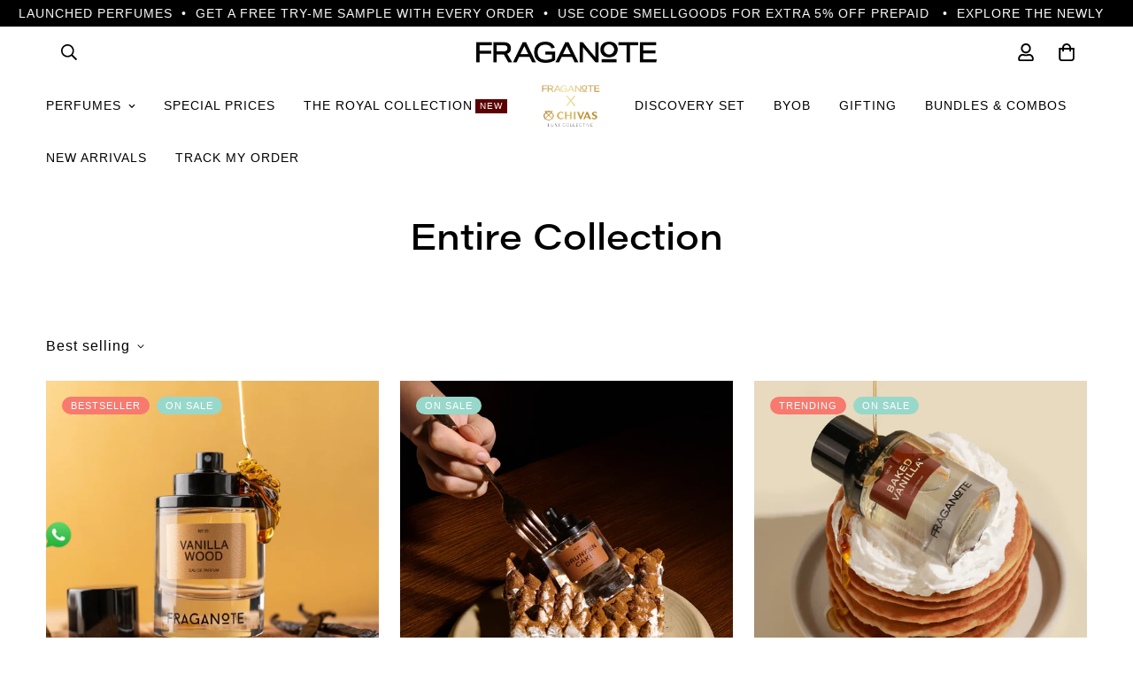

--- FILE ---
content_type: text/html; charset=utf-8
request_url: https://fraganote.com/web-pixels@fcfee988w5aeb613cpc8e4bc33m6693e112/custom/web-pixel-176357680@1/sandbox/modern/collections/all-perfumes
body_size: 233
content:
<!DOCTYPE html>
<html>
  <head>
    <meta charset="utf-8">
    <title>Web Pixels Manager Sandbox</title>
    <script src="https://fraganote.com/cdn/wpm/sfcfee988w5aeb613cpc8e4bc33m6693e112m.js"></script>

    <script type="text/javascript">
  (function(shopify) {shopify.extend('WebPixel::Render', function(api) {
var analytics=api.analytics,browser=api.browser,init=api.init;
function addScript( src ) {
  var s = document.createElement( 'script' );
  s.setAttribute( 'src', src );
  document.body.appendChild( s );
}
  function gtag(){dataLayer.push(arguments);}

var firedonce=false;


analytics.subscribe('gokwik_purchase_event', (event) => {

if(firedonce==true){
  return ;
}
  
console.log(event.customData)
  console.log(`Event Name is: ${event.name}`);
   console.log(`Event Data is: ${event.customData.email}`);
      console.log('here')
  var enhanced_conversion_data = {
    "address": {
       "first_name": event.customData.address.first_name,
       "last_name": event.customData.address.last_name,
      "street": event.customData.address.address,
      "city": event.customData.address.city,
      "region": event.customData.address.state,
      "postal_code": event.customData.address.pincode,
      "country": event.customData.address.country
    }
  }
if(event.customData.email){
   enhanced_conversion_data.email = event.customData.email;
}
if(event.customData.phone){
   enhanced_conversion_data.phone_number = event.customData.phone;
}

  console.log(111)
  addScript("https://www.googletagmanager.com/gtag/js?id=AW-11179115137")

 window.dataLayer = window.dataLayer || [];
  gtag('js', new Date());
   gtag('config', 'AW-11179115137', {'allow_enhanced_conversions': true});
  firedonce=true;


  gtag('event', 'conversion', {
      'send_to': 'AW-11179115137/VrmQCNz3588ZEIGFz9Ip',
      'value': event.customData.total_price,
       'currency': 'INR',
       'transaction_id': event.customData.order_name
  });

 

 


  



});


analytics.subscribe('purchase', (event) => {
  console.log(event)
  // merchant
});
});})(self.webPixelsManager.createShopifyExtend('176357680', 'custom'));

</script>

  </head>
  <body></body>
</html>


--- FILE ---
content_type: text/html; charset=utf-8
request_url: https://fraganote.com/collections/all-perfumes?section_id=cart-drawer
body_size: 969
content:
<div id="shopify-section-cart-drawer" class="shopify-section"><style>
  .CT_none{
    display:none;
  }
</style>


<div
  style="--tw-bg-opacity: 0;"
  class="scd__wrapper touch-none hidden transition-colors duration-300 bg-black fixed z-[100] inset-0"
>
  <div class="scd__content transition-transform duration-300 translate-x-0 translate-x-full ml-auto min-h-full md:w-[450px] bg-white z-50">
    <button class="scd__close p-2 cursor-pointer absolute">
      <svg class="w-[24px] h-[24px]" fill="currentColor" stroke="currentColor" xmlns="http://www.w3.org/2000/svg" viewBox="0 0 320 512">
        <path d="M193.94 256L296.5 153.44l21.15-21.15c3.12-3.12 3.12-8.19 0-11.31l-22.63-22.63c-3.12-3.12-8.19-3.12-11.31 0L160 222.06 36.29 98.34c-3.12-3.12-8.19-3.12-11.31 0L2.34 120.97c-3.12 3.12-3.12 8.19 0 11.31L126.06 256 2.34 379.71c-3.12 3.12-3.12 8.19 0 11.31l22.63 22.63c3.12 3.12 8.19 3.12 11.31 0L160 289.94 262.56 392.5l21.15 21.15c3.12 3.12 8.19 3.12 11.31 0l22.63-22.63c3.12-3.12 3.12-8.19 0-11.31L193.94 256z"/>
      </svg>
    </button>
    <div class="flex flex-col h-full">
      <div class="scd__header mx-6 py-4 md:pt-4">
        <h3 class="text-2xl font-medium">Shopping Cart</h3>
        
        


      </div>



      







      

        
      <div class="scd__body sf__custom_scroll overscroll-contain px-4 pb-4 flex flex-col flex-grow" style="">
        <form action="/cart" method="post" id="cart-drawer-form" class="checkout-form" novalidate>
<div class="scd-empty-msg">
            Your cart is currently empty.
          </div></form>
      </div>

        

      <div class="scd__footer py-4 px-3">
        
        <div class="scd__summary mb-4 pt-4" data-cart-summary>
          <div data-discounts>
            <ul class="scd-cart__discounts" role="list" data-discounts-list>
            
            </ul>
          </div>
          <div class="scd__subtotal flex justify-between" data-cart-subtotal>
            <span class="font-medium">Subtotal</span>
            <span class="scd__subtotal-price docapp-sync-subtotal font-medium sf-currency" data-cart-subtotal-price>₹ 0</span>
          </div>
        </div>
        <div class="flex flex-col items-center">
          
          
          
<div class="gokwik-checkout">
  <button type='button' class="sf__btn disabled" disabled onclick="onCheckoutClick(this)">
            <span class="btn-text" >
                <span>Checkout</span>
                <span></span>
            </span>
          <span class="pay-opt-icon">
             <!-- <img src="https://cdn.gokwik.co/v4/images/upi-icons.svg"> -->
             <!-- <img src="https://cdn.gokwik.co/v4/images/right-arrow.svg"> -->
         
 </span>
    <div style="display:none" class="addloadr" id="btn-loader"><div class="cir-loader">Loading..</div></div>
  </button>
</div>




          <!-- <button type="submit" form="cart-drawer-form" class="sf__btn sf__btn-primary w-full scd__checkout relative" name="checkout">
            <span>Check out</span>
            <svg class="animate-spin w-[18px] h-[18px]" xmlns="http://www.w3.org/2000/svg" viewBox="0 0 24 24" fill="none">
              <circle class="opacity-25" cx="12" cy="12" r="10" stroke="currentColor" stroke-width="4"></circle>
              <path class="opacity-75" fill="currentColor" d="M4 12a8 8 0 018-8V0C5.373 0 0 5.373 0 12h4zm2 5.291A7.962 7.962 0 014 12H0c0 3.042 1.135 5.824 3 7.938l3-2.647z"></path>
            </svg>
          </button> -->
          <span  style="text-align:center;font-size: 14px;">Free Shipping on prepaid order</span>
        </div>
        
      </div>
      <div class="scd__overlay inset-0"></div>
    </div>
  </div>
</div>
</div>

--- FILE ---
content_type: text/html; charset=utf-8
request_url: https://fraganote.com/search?view=preorderjson&q=id:%228009389736240%22%20OR%20id:%229786533642544%22%20OR%20id:%229585798349104%22%20OR%20id:%228009389834544%22%20OR%20id:%228766056497456%22%20OR%20id:%228766056988976%22%20OR%20id:%229585797923120%22%20OR%20id:%228009390522672%22%20OR%20id:%228766020223280%22%20OR%20id:%228766055940400%22%20OR%20id:%228765951803696%22%20OR%20id:%229786549928240%22%20OR%20id:%228009389637936%22%20OR%20id:%228766069113136%22%20OR%20id:%229611161174320%22%20OR%20id:%229585795727664%22%20OR%20id:%229611162550576%22%20OR%20id:%228766068425008%22%20OR%20id:%229881638994224%22%20OR%20id:%229786541769008%22%20OR%20id:%229786540425520%22%20OR%20id:%229786542686512%22%20OR%20id:%229585796055344%22%20OR%20id:%229526729572656%22%20OR%20id:%228766019338544%22
body_size: 4053
content:
[
{
      "id":9786549928240,
      "title":"Sinful Rose 50ML",
      "handle":"sinful-rose",
      "collections":[497212358960,492693061936,465628725552,464401858864,495026766128,428379210032,428379177264,480292634928,483287367984,463332245808,498685411632],
      "images":[{"id":51693754941744,"src":"\/\/fraganote.com\/cdn\/shop\/files\/1_14.webp?v=1761807753"},{"id":51693756285232,"src":"\/\/fraganote.com\/cdn\/shop\/files\/2_15.webp?v=1761807753"},{"id":51693758153008,"src":"\/\/fraganote.com\/cdn\/shop\/files\/3_13.webp?v=1761807753"},{"id":51693754876208,"src":"\/\/fraganote.com\/cdn\/shop\/files\/4_16.webp?v=1761804392"},{"id":51693754614064,"src":"\/\/fraganote.com\/cdn\/shop\/files\/5_15.webp?v=1761804392"}],
      "first_available_variant":{"id":49646030127408},
      "available":true,
      "selling_plan_groups":[{"id":"04706f93dad7735eda79299ab4f64307c85c4abf","name":"Pre-Order","options":[{"name":"Payment option","position":1,"values":["Full Payment"]}],"selling_plans":[{"id":691998589232,"name":"Full Payment","description":null,"options":[{"name":"Payment option","position":1,"value":"Full Payment"}],"recurring_deliveries":false,"price_adjustments":[],"checkout_charge":{"value_type":"percentage","value":100}}],"app_id":null}],
      "tags":["50ml","her","Him","Men","perfume","Unisex","Women"],
      "variants": [{
            "id":49646030127408, 
            "title":"Default Title",
            "price":119900,
            "available":true,
            "inventory_quantity":839,
            "inventory_policy":"deny",
            "selling_plan_allocations": [{
                  "price_adjustments": [],
                  "price":119900,
                  "compare_at_price":169900,
                  "per_delivery_price":119900,
                  "selling_plan_id":691998589232,
                  "selling_plan_group_id": "04706f93dad7735eda79299ab4f64307c85c4abf"
                }],
            "metafields" : {
              "globo_preorder":{}}
          }],
      "metafields" : {
        "globo_preorder":{}},
      "source": "template"
    }
      

,{
      "id":9786542686512,
      "title":"Pineapple Club 50ML",
      "handle":"pineapple-club",
      "collections":[497212358960,492693061936,465628725552,464401858864,428379210032,428379177264,480292634928,483287367984,463332245808],
      "images":[{"id":51693757137200,"src":"\/\/fraganote.com\/cdn\/shop\/files\/1_13.webp?v=1761807753"},{"id":51693756645680,"src":"\/\/fraganote.com\/cdn\/shop\/files\/2_14.webp?v=1761807753"},{"id":51693758185776,"src":"\/\/fraganote.com\/cdn\/shop\/files\/3_12.webp?v=1761807753"},{"id":51693754417456,"src":"\/\/fraganote.com\/cdn\/shop\/files\/4_15.webp?v=1761807753"},{"id":51693758251312,"src":"\/\/fraganote.com\/cdn\/shop\/files\/5_14.webp?v=1761807753"}],
      "first_available_variant":{"id":49646017741104},
      "available":true,
      "selling_plan_groups":[],
      "tags":["50ml","her","Him","Men","perfume","Unisex","Women"],
      "variants": [{
            "id":49646017741104, 
            "title":"Default Title",
            "price":119900,
            "available":true,
            "inventory_quantity":1480,
            "inventory_policy":"deny",
            "selling_plan_allocations": [],
            "metafields" : {
              "globo_preorder":{}}
          }],
      "metafields" : {
        "globo_preorder":{}},
      "source": "template"
    }
      

,{
      "id":9786541769008,
      "title":"Black Listed 50ML",
      "handle":"black-listed",
      "collections":[497212358960,492693061936,465628725552,464401858864,428379177264,480292634928,483287367984,498685411632],
      "images":[{"id":51693755466032,"src":"\/\/fraganote.com\/cdn\/shop\/files\/1_3.webp?v=1761807755"},{"id":51693757104432,"src":"\/\/fraganote.com\/cdn\/shop\/files\/2_5.webp?v=1761807755"},{"id":51693758349616,"src":"\/\/fraganote.com\/cdn\/shop\/files\/3_4.webp?v=1761807755"},{"id":51693755629872,"src":"\/\/fraganote.com\/cdn\/shop\/files\/4_5.webp?v=1761807755"},{"id":51693755400496,"src":"\/\/fraganote.com\/cdn\/shop\/files\/5_4.webp?v=1761807755"},{"id":51693755597104,"src":"\/\/fraganote.com\/cdn\/shop\/files\/6_2.webp?v=1761807755"}],
      "first_available_variant":{"id":49646015021360},
      "available":true,
      "selling_plan_groups":[],
      "tags":["50ml","Him","Men","perfume"],
      "variants": [{
            "id":49646015021360, 
            "title":"Default Title",
            "price":119900,
            "available":true,
            "inventory_quantity":525,
            "inventory_policy":"deny",
            "selling_plan_allocations": [],
            "metafields" : {
              "globo_preorder":{}}
          }],
      "metafields" : {
        "globo_preorder":{}},
      "source": "template"
    }
      

,{
      "id":9786540425520,
      "title":"Not Just Mango 50ML",
      "handle":"not-just-mango",
      "collections":[497212358960,492693061936,465628725552,464401858864,495026766128,428379210032,428379177264,480292634928,483287367984,497068867888,463332245808],
      "images":[{"id":51693754810672,"src":"\/\/fraganote.com\/cdn\/shop\/files\/1_11.webp?v=1761807755"},{"id":51693754777904,"src":"\/\/fraganote.com\/cdn\/shop\/files\/2_13.webp?v=1761807755"},{"id":51693965639984,"src":"\/\/fraganote.com\/cdn\/shop\/files\/3_19.webp?v=1761807755"},{"id":51693754745136,"src":"\/\/fraganote.com\/cdn\/shop\/files\/4_13.webp?v=1761807755"},{"id":51693757923632,"src":"\/\/fraganote.com\/cdn\/shop\/files\/5_12.webp?v=1761807755"}],
      "first_available_variant":{"id":49646012367152},
      "available":true,
      "selling_plan_groups":[],
      "tags":["50ml","her","Him","Men","perfume","Unisex","Women"],
      "variants": [{
            "id":49646012367152, 
            "title":"Default Title",
            "price":99900,
            "available":true,
            "inventory_quantity":1624,
            "inventory_policy":"deny",
            "selling_plan_allocations": [],
            "metafields" : {
              "globo_preorder":{}}
          }],
      "metafields" : {
        "globo_preorder":{}},
      "source": "template"
    }
      

,{
      "id":9786533642544,
      "title":"Drunken Cake 50ML",
      "handle":"drunken-cake",
      "collections":[497212358960,428628967728,492693061936,465628725552,464401858864,495026766128,428379210032,428379177264,480292634928,483287367984,463332245808,498685411632],
      "images":[{"id":51694091731248,"src":"\/\/fraganote.com\/cdn\/shop\/files\/1_1_d6269904-3903-4e39-99f3-699f21b117d3.webp?v=1761809384"},{"id":51694093500720,"src":"\/\/fraganote.com\/cdn\/shop\/files\/2_1_a708a9f7-4c83-4953-8945-02a72f63b4dc.webp?v=1761809420"},{"id":51694093467952,"src":"\/\/fraganote.com\/cdn\/shop\/files\/3_1_18d8eecb-bb90-4e57-af58-db26b7488116.webp?v=1761809420"},{"id":51694093435184,"src":"\/\/fraganote.com\/cdn\/shop\/files\/4_1_44d837e4-87fd-4bea-97df-8ad629b89940.webp?v=1761809420"},{"id":51694093566256,"src":"\/\/fraganote.com\/cdn\/shop\/files\/5_1_9b273e85-4300-46ae-923a-3b03d13e20f1.webp?v=1761809420"},{"id":51694093664560,"src":"\/\/fraganote.com\/cdn\/shop\/files\/6_cfa00816-1ffd-4615-a7ef-426e9d77a1e6.webp?v=1761809420"}],
      "first_available_variant":{"id":49645998997808},
      "available":true,
      "selling_plan_groups":[],
      "tags":["50ml","her","Him","Men","perfume","Unisex","Women"],
      "variants": [{
            "id":49645998997808, 
            "title":"Default Title",
            "price":119900,
            "available":true,
            "inventory_quantity":1594,
            "inventory_policy":"continue",
            "selling_plan_allocations": [],
            "metafields" : {
              "globo_preorder":{}}
          }],
      "metafields" : {
        "globo_preorder":{}},
      "source": "template"
    }
      

,{
      "id":9585798349104,
      "title":"Baked Vanilla 50ML",
      "handle":"baked-vanilla-50-ml",
      "collections":[497212358960,428628967728,492693061936,465628725552,464401858864,495026766128,428379210032,480292634928,483287367984,485035606320,498685411632],
      "images":[{"id":51693755859248,"src":"\/\/fraganote.com\/cdn\/shop\/files\/1._1.webp?v=1761804392"},{"id":51693756121392,"src":"\/\/fraganote.com\/cdn\/shop\/files\/2_3.webp?v=1761804393"},{"id":51693758415152,"src":"\/\/fraganote.com\/cdn\/shop\/files\/3_2.webp?v=1761805050"},{"id":51693757399344,"src":"\/\/fraganote.com\/cdn\/shop\/files\/4_3.webp?v=1761805050"},{"id":51693756907824,"src":"\/\/fraganote.com\/cdn\/shop\/files\/5_2.webp?v=1761805050"},{"id":51693801406768,"src":"\/\/fraganote.com\/cdn\/shop\/files\/6_14.webp?v=1761805050"},{"id":51693756088624,"src":"\/\/fraganote.com\/cdn\/shop\/files\/7_1.webp?v=1761805050"}],
      "first_available_variant":{"id":49041330372912},
      "available":true,
      "selling_plan_groups":[{"id":"8ac85f75deb2c1078f0a705e3a85e4af6d8379a6","name":"Pre-order","options":[{"name":"Pre-order","position":1,"values":["Full Payment"]}],"selling_plans":[{"id":692060782896,"name":"Full Payment","description":"Pay full amount at checkout","options":[{"name":"Pre-order","position":1,"value":"Full Payment"}],"recurring_deliveries":false,"price_adjustments":[],"checkout_charge":{"value_type":"percentage","value":100}}],"app_id":null}],
      "tags":["50ml","Baked Vanilla","her","perfume","tag__hot_Trending","Women"],
      "variants": [{
            "id":49041330372912, 
            "title":"Default Title",
            "price":119900,
            "available":true,
            "inventory_quantity":5463,
            "inventory_policy":"deny",
            "selling_plan_allocations": [{
                  "price_adjustments": [],
                  "price":119900,
                  "compare_at_price":169900,
                  "per_delivery_price":119900,
                  "selling_plan_id":692060782896,
                  "selling_plan_group_id": "8ac85f75deb2c1078f0a705e3a85e4af6d8379a6"
                }],
            "metafields" : {
              "globo_preorder":{}}
          }],
      "metafields" : {
        "globo_preorder":{}},
      "source": "template"
    }
      

,{
      "id":9585797923120,
      "title":"Devil's Berry 50ML",
      "handle":"devils-berry-50-ml",
      "collections":[497212358960,428628967728,492693061936,465628725552,464401858864,495026766128,428379210032,428379177264,480292634928,483287367984,463332245808,485035606320,498685411632],
      "images":[{"id":51693757694256,"src":"\/\/fraganote.com\/cdn\/shop\/files\/1_6.webp?v=1761807755"},{"id":51693756383536,"src":"\/\/fraganote.com\/cdn\/shop\/files\/2_7.webp?v=1761807755"},{"id":51693757858096,"src":"\/\/fraganote.com\/cdn\/shop\/files\/3_6.webp?v=1761807755"},{"id":51693755924784,"src":"\/\/fraganote.com\/cdn\/shop\/files\/5_6.webp?v=1761807755"},{"id":51693755957552,"src":"\/\/fraganote.com\/cdn\/shop\/files\/6_4.webp?v=1761807755"},{"id":51693757595952,"src":"\/\/fraganote.com\/cdn\/shop\/files\/7_2.webp?v=1761807755"}],
      "first_available_variant":{"id":49041329946928},
      "available":true,
      "selling_plan_groups":[{"id":"8ac85f75deb2c1078f0a705e3a85e4af6d8379a6","name":"Pre-order","options":[{"name":"Pre-order","position":1,"values":["Full Payment"]}],"selling_plans":[{"id":692060782896,"name":"Full Payment","description":"Pay full amount at checkout","options":[{"name":"Pre-order","position":1,"value":"Full Payment"}],"recurring_deliveries":false,"price_adjustments":[],"checkout_charge":{"value_type":"percentage","value":100}}],"app_id":null}],
      "tags":["50ml","Devil's Berry","her","Him","Men","perfume","tag__hot_Trending","Unisex","Women"],
      "variants": [{
            "id":49041329946928, 
            "title":"Default Title",
            "price":119900,
            "available":true,
            "inventory_quantity":1594,
            "inventory_policy":"deny",
            "selling_plan_allocations": [{
                  "price_adjustments": [],
                  "price":119900,
                  "compare_at_price":169900,
                  "per_delivery_price":119900,
                  "selling_plan_id":692060782896,
                  "selling_plan_group_id": "8ac85f75deb2c1078f0a705e3a85e4af6d8379a6"
                }],
            "metafields" : {
              "globo_preorder":{}}
          }],
      "metafields" : {
        "globo_preorder":{}},
      "source": "template"
    }
      

,{
      "id":8766069113136,
      "title":"Discovery Set for Her",
      "handle":"her-discovery-set-4x10ml",
      "collections":[497212358960,465628725552,428379308336,464401858864,480049889584,428379210032,483287367984],
      "images":[{"id":48622733492528,"src":"\/\/fraganote.com\/cdn\/shop\/files\/Women_s_Dset.png?v=1740226382"},{"id":46849329332528,"src":"\/\/fraganote.com\/cdn\/shop\/files\/Artboard_3.jpg?v=1740226382"},{"id":46849340342576,"src":"\/\/fraganote.com\/cdn\/shop\/files\/Artboard_4.jpg?v=1740226382"}],
      "first_available_variant":{"id":46953606447408},
      "available":true,
      "selling_plan_groups":[],
      "tags":["discovery set","her","perfume"],
      "variants": [{
            "id":46953606447408, 
            "title":"Default Title",
            "price":119900,
            "available":true,
            "inventory_quantity":1227,
            "inventory_policy":"deny",
            "selling_plan_allocations": [],
            "metafields" : {
              "globo_preorder":{}}
          }],
      "metafields" : {
        "globo_preorder":{}},
      "source": "template"
    }
      

,{
      "id":8766068425008,
      "title":"Discovery Set for Him",
      "handle":"him-discovery-set-4x10ml",
      "collections":[497212358960,465628725552,428379308336,464401858864,480049889584,428379177264,483287367984],
      "images":[{"id":47775296717104,"src":"\/\/fraganote.com\/cdn\/shop\/files\/Mens.jpg?v=1737360923"},{"id":47175052624176,"src":"\/\/fraganote.com\/cdn\/shop\/files\/Image_163.jpg?v=1737360923"},{"id":47176807219504,"src":"\/\/fraganote.com\/cdn\/shop\/files\/Artboard_4.png?v=1737360923"}],
      "first_available_variant":{"id":46953603891504},
      "available":true,
      "selling_plan_groups":[],
      "tags":["discovery set","Him","perfume"],
      "variants": [{
            "id":46953603891504, 
            "title":"Default Title",
            "price":119900,
            "available":true,
            "inventory_quantity":1248,
            "inventory_policy":"deny",
            "selling_plan_allocations": [],
            "metafields" : {
              "globo_preorder":{}}
          }],
      "metafields" : {
        "globo_preorder":{}},
      "source": "template"
    }
      

,{
      "id":8766056988976,
      "title":"Spice Wood 50ML",
      "handle":"spice-wood-50ml",
      "collections":[497212358960,428628967728,492693061936,465628725552,464401858864,428379210032,428379177264,483287367984,463332245808,485035606320,498685411632],
      "images":[{"id":51693756023088,"src":"\/\/fraganote.com\/cdn\/shop\/files\/1_15.webp?v=1761809235"},{"id":51693758054704,"src":"\/\/fraganote.com\/cdn\/shop\/files\/2_16.webp?v=1761809235"},{"id":51693758611760,"src":"\/\/fraganote.com\/cdn\/shop\/files\/3_14.webp?v=1761809235"},{"id":51693757202736,"src":"\/\/fraganote.com\/cdn\/shop\/files\/4_17.webp?v=1761809235"},{"id":51693755040048,"src":"\/\/fraganote.com\/cdn\/shop\/files\/5_16.webp?v=1761809235"},{"id":51693756350768,"src":"\/\/fraganote.com\/cdn\/shop\/files\/6_9.webp?v=1761809235"}],
      "first_available_variant":{"id":46953550709040},
      "available":true,
      "selling_plan_groups":[],
      "tags":["50ml","Men","perfume","Spice Wood","tag__hot_Popular Choice","Unisex","Women"],
      "variants": [{
            "id":46953550709040, 
            "title":"Default Title",
            "price":119900,
            "available":true,
            "inventory_quantity":4565,
            "inventory_policy":"deny",
            "selling_plan_allocations": [],
            "metafields" : {
              "globo_preorder":{}}
          }],
      "metafields" : {
        "globo_preorder":{}},
      "source": "template"
    }
      

,{
      "id":8766056497456,
      "title":"London Bar 50ML",
      "handle":"london-bar-50ml",
      "collections":[497212358960,428628967728,492693061936,465628725552,464401858864,428379177264,483287367984,498685411632],
      "images":[{"id":51693755564336,"src":"\/\/fraganote.com\/cdn\/shop\/files\/1k.webp?v=1761809236"},{"id":51693754548528,"src":"\/\/fraganote.com\/cdn\/shop\/files\/2_12.webp?v=1761809236"},{"id":51693758578992,"src":"\/\/fraganote.com\/cdn\/shop\/files\/3_10.webp?v=1761809236"},{"id":51693756809520,"src":"\/\/fraganote.com\/cdn\/shop\/files\/4..webp?v=1761809236"},{"id":51693757268272,"src":"\/\/fraganote.com\/cdn\/shop\/files\/4_12.webp?v=1761809236"},{"id":51693757464880,"src":"\/\/fraganote.com\/cdn\/shop\/files\/5_11.webp?v=1761809236"},{"id":51693756219696,"src":"\/\/fraganote.com\/cdn\/shop\/files\/6_7.webp?v=1761809236"}],
      "first_available_variant":{"id":46953549857072},
      "available":true,
      "selling_plan_groups":[],
      "tags":["50ml","Him","London Bar","perfume","tag__hot_Highly Recommended"],
      "variants": [{
            "id":46953549857072, 
            "title":"Default Title",
            "price":119900,
            "available":true,
            "inventory_quantity":2844,
            "inventory_policy":"deny",
            "selling_plan_allocations": [],
            "metafields" : {
              "globo_preorder":{}}
          }],
      "metafields" : {
        "globo_preorder":{}},
      "source": "template"
    }
      

,{
      "id":8766055940400,
      "title":"Citrus Amber 50ML",
      "handle":"citrus-amber-50ml-1",
      "collections":[497212358960,492693061936,465628725552,464401858864,428379210032,428379177264,487051821360,463332245808],
      "images":[{"id":51693757759792,"src":"\/\/fraganote.com\/cdn\/shop\/files\/1_5.webp?v=1761809236"},{"id":51693755760944,"src":"\/\/fraganote.com\/cdn\/shop\/files\/2_6.webp?v=1761809236"},{"id":51693758546224,"src":"\/\/fraganote.com\/cdn\/shop\/files\/3_5.webp?v=1761809236"},{"id":51693755892016,"src":"\/\/fraganote.com\/cdn\/shop\/files\/4_6.webp?v=1761809236"},{"id":51693755498800,"src":"\/\/fraganote.com\/cdn\/shop\/files\/5_5.webp?v=1761809236"},{"id":51693756743984,"src":"\/\/fraganote.com\/cdn\/shop\/files\/6_3.webp?v=1761809236"}],
      "first_available_variant":{"id":46953547956528},
      "available":true,
      "selling_plan_groups":[],
      "tags":["50ml","Citrus Amber","her","Him","perfume"],
      "variants": [{
            "id":46953547956528, 
            "title":"Default Title",
            "price":119900,
            "available":true,
            "inventory_quantity":2278,
            "inventory_policy":"deny",
            "selling_plan_allocations": [],
            "metafields" : {
              "globo_preorder":{}}
          }],
      "metafields" : {
        "globo_preorder":{}},
      "source": "template"
    }
      

,{
      "id":8765951803696,
      "title":"Beach Holiday 50ML",
      "handle":"beach-holiday-50ml",
      "collections":[497212358960,492693061936,465628725552,464401858864,484141170992,428379210032,483287367984,487051821360],
      "images":[{"id":51693756055856,"src":"\/\/fraganote.com\/cdn\/shop\/files\/1_ac81bd29-4c8e-48e9-a30f-c1f7d9b7a017.webp?v=1761809237"},{"id":51693758284080,"src":"\/\/fraganote.com\/cdn\/shop\/files\/2_2f2aa73d-d2dc-40cd-b94f-ebd3866a3772.webp?v=1761809237"},{"id":51693755695408,"src":"\/\/fraganote.com\/cdn\/shop\/files\/3_38bf895e-c9ce-4910-be20-7dbf98dabc2f.webp?v=1761809237"},{"id":51693756776752,"src":"\/\/fraganote.com\/cdn\/shop\/files\/4_548812ad-9648-4edc-a35d-dbb850ac84f0.webp?v=1761809237"},{"id":51693757825328,"src":"\/\/fraganote.com\/cdn\/shop\/files\/5_d05cfafd-24a2-48ca-9817-a927cb4d58df.webp?v=1761809237"},{"id":51693754482992,"src":"\/\/fraganote.com\/cdn\/shop\/files\/6_d7309e58-756d-4c30-bfdc-795c9e891c86.webp?v=1761809237"},{"id":51693756875056,"src":"\/\/fraganote.com\/cdn\/shop\/files\/7_3a7cbf83-03c7-4426-ae75-cd675a12e403.webp?v=1761809237"}],
      "first_available_variant":{"id":46952927822128},
      "available":true,
      "selling_plan_groups":[],
      "tags":["50ml","perfume","Women"],
      "variants": [{
            "id":46952927822128, 
            "title":"Default Title",
            "price":119900,
            "available":true,
            "inventory_quantity":5208,
            "inventory_policy":"deny",
            "selling_plan_allocations": [],
            "metafields" : {
              "globo_preorder":{}}
          }],
      "metafields" : {
        "globo_preorder":{}},
      "source": "template"
    }
      

,{
      "id":8009390522672,
      "title":"Alpha Spade 50ML",
      "handle":"alpha-spade-50ml",
      "collections":[497212358960,428628967728,492693061936,465628725552,464401858864,428379177264,483287367984,498685411632],
      "images":[{"id":51693754581296,"src":"\/\/fraganote.com\/cdn\/shop\/files\/1..webp?v=1761809237"},{"id":51693756318000,"src":"\/\/fraganote.com\/cdn\/shop\/files\/2_1.webp?v=1761809237"},{"id":51693757530416,"src":"\/\/fraganote.com\/cdn\/shop\/files\/3..webp?v=1761809237"},{"id":51693756612912,"src":"\/\/fraganote.com\/cdn\/shop\/files\/4_1.webp?v=1761809237"},{"id":51693756154160,"src":"\/\/fraganote.com\/cdn\/shop\/files\/5..webp?v=1761809237"},{"id":51693755007280,"src":"\/\/fraganote.com\/cdn\/shop\/files\/6..webp?v=1761809237"},{"id":51693755367728,"src":"\/\/fraganote.com\/cdn\/shop\/files\/7..webp?v=1761809237"}],
      "first_available_variant":{"id":44023054598448},
      "available":true,
      "selling_plan_groups":[],
      "tags":["50ml","Men","perfume"],
      "variants": [{
            "id":44023054598448, 
            "title":"Default Title",
            "price":119900,
            "available":true,
            "inventory_quantity":3570,
            "inventory_policy":"deny",
            "selling_plan_allocations": [],
            "metafields" : {
              "globo_preorder":{}}
          }],
      "metafields" : {
        "globo_preorder":{}},
      "source": "template"
    }
      

,{
      "id":8009389834544,
      "title":"Persian Oud 50ML",
      "handle":"persian-oud-50ml",
      "collections":[497212358960,428628967728,492693061936,465628725552,464401858864,484141170992,495026766128,428379210032,428379177264,483287367984,463332245808,498685411632],
      "images":[{"id":51694087700784,"src":"\/\/fraganote.com\/cdn\/shop\/files\/1_c5f83060-b24a-4a96-af64-acbf8008f094.webp?v=1761809314"},{"id":51694087733552,"src":"\/\/fraganote.com\/cdn\/shop\/files\/2_f4515119-ed67-48a5-ac4d-236cbc318ffb.webp?v=1761809314"},{"id":51694087766320,"src":"\/\/fraganote.com\/cdn\/shop\/files\/3_c5f7ce05-a5cd-48dd-ae46-031e0a65c094.webp?v=1761809314"},{"id":51694087799088,"src":"\/\/fraganote.com\/cdn\/shop\/files\/4_a65cf8d6-6cb0-4f19-8d37-aaed91916619.webp?v=1761809314"},{"id":51694087831856,"src":"\/\/fraganote.com\/cdn\/shop\/files\/5_b5361d1e-1855-4d44-8909-ff4997bc686a.webp?v=1761809314"},{"id":51793921147184,"src":"\/\/fraganote.com\/cdn\/shop\/files\/6_1_1e72459f-7707-4f26-accd-8a9e9ef36b9d.webp?v=1762750303"},{"id":51694087864624,"src":"\/\/fraganote.com\/cdn\/shop\/files\/7_39486eda-4de7-47c7-b4a4-d569147ea42f.webp?v=1762750303"}],
      "first_available_variant":{"id":44023052861744},
      "available":true,
      "selling_plan_groups":[],
      "tags":["50ml","Men","perfume","tag__hot_Popular Choice","Unisex","Women"],
      "variants": [{
            "id":44023052861744, 
            "title":"Default Title",
            "price":119900,
            "available":true,
            "inventory_quantity":3313,
            "inventory_policy":"deny",
            "selling_plan_allocations": [],
            "metafields" : {
              "globo_preorder":{}}
          }],
      "metafields" : {
        "globo_preorder":{}},
      "source": "template"
    }
      

,{
      "id":8009389736240,
      "title":"Vanilla Wood 50ML",
      "handle":"vanilla-wood-50ml",
      "collections":[497212358960,428628967728,492693061936,465628725552,464401858864,484141170992,428379210032,428379177264,483287367984,463332245808,498685411632],
      "images":[{"id":51693756252464,"src":"\/\/fraganote.com\/cdn\/shop\/files\/1_17.webp?v=1761809239"},{"id":51693757956400,"src":"\/\/fraganote.com\/cdn\/shop\/files\/2_18.webp?v=1761809239"},{"id":51693758480688,"src":"\/\/fraganote.com\/cdn\/shop\/files\/3_16.webp?v=1761809239"},{"id":51693756580144,"src":"\/\/fraganote.com\/cdn\/shop\/files\/4_19.webp?v=1761809239"},{"id":51693754384688,"src":"\/\/fraganote.com\/cdn\/shop\/files\/5_18.webp?v=1761809239"},{"id":51693756416304,"src":"\/\/fraganote.com\/cdn\/shop\/files\/6_11.webp?v=1761809239"}],
      "first_available_variant":{"id":44023052665136},
      "available":true,
      "selling_plan_groups":[],
      "tags":["50ml","her","Him","Men","perfume","tag__hot_Bestseller","Unisex","Women"],
      "variants": [{
            "id":44023052665136, 
            "title":"Default Title",
            "price":119900,
            "available":true,
            "inventory_quantity":7100,
            "inventory_policy":"deny",
            "selling_plan_allocations": [],
            "metafields" : {
              "globo_preorder":{}}
          }],
      "metafields" : {
        "globo_preorder":{}},
      "source": "template"
    }
      

,{
      "id":8009389637936,
      "title":"Wild Escape 50ML",
      "handle":"wild-escape-50ml",
      "collections":[497212358960,492693061936,465628725552,464401858864,428379177264,480292634928,483287367984],
      "images":[{"id":51693756940592,"src":"\/\/fraganote.com\/cdn\/shop\/files\/1_19.webp?v=1761809239"},{"id":51693758677296,"src":"\/\/fraganote.com\/cdn\/shop\/files\/2_20.webp?v=1761809239"},{"id":51693755826480,"src":"\/\/fraganote.com\/cdn\/shop\/files\/3_18.webp?v=1761809239"},{"id":51693756842288,"src":"\/\/fraganote.com\/cdn\/shop\/files\/4_21.webp?v=1761809239"},{"id":51693754712368,"src":"\/\/fraganote.com\/cdn\/shop\/files\/5_20.webp?v=1761809239"},{"id":51693755072816,"src":"\/\/fraganote.com\/cdn\/shop\/files\/6_13.webp?v=1761809239"}],
      "first_available_variant":{"id":44023052566832},
      "available":true,
      "selling_plan_groups":[],
      "tags":["50ml","Men","perfume","wild"],
      "variants": [{
            "id":44023052566832, 
            "title":"Default Title",
            "price":119900,
            "available":true,
            "inventory_quantity":6245,
            "inventory_policy":"deny",
            "selling_plan_allocations": [],
            "metafields" : {
              "globo_preorder":{}}
          }],
      "metafields" : {
        "globo_preorder":{}},
      "source": "template"
    }
      

,{
      "id":9585796055344,
      "title":"After Shave 50ML",
      "handle":"after-shave-50-ml",
      "collections":[497212358960,492693061936,465628725552,464401858864,428379177264,480292634928,483287367984,487051821360],
      "images":[{"id":51693682590000,"src":"\/\/fraganote.com\/cdn\/shop\/files\/1.webp?v=1761803394"},{"id":51693682557232,"src":"\/\/fraganote.com\/cdn\/shop\/files\/2.webp?v=1761803394"},{"id":51693682458928,"src":"\/\/fraganote.com\/cdn\/shop\/files\/3.webp?v=1761803394"},{"id":51693682524464,"src":"\/\/fraganote.com\/cdn\/shop\/files\/4.webp?v=1761803394"},{"id":51693682622768,"src":"\/\/fraganote.com\/cdn\/shop\/files\/5.webp?v=1761803394"},{"id":51693682426160,"src":"\/\/fraganote.com\/cdn\/shop\/files\/6.webp?v=1761803394"},{"id":51693682491696,"src":"\/\/fraganote.com\/cdn\/shop\/files\/7.webp?v=1761803394"}],
      "first_available_variant":{"id":49041325490480},
      "available":false,
      "selling_plan_groups":[],
      "tags":["50ml","After Shave","Men","perfume"],
      "variants": [{
            "id":49041325490480, 
            "title":"Default Title",
            "price":99900,
            "available":false,
            "inventory_quantity":0,
            "inventory_policy":"deny",
            "selling_plan_allocations": [],
            "metafields" : {
              "globo_preorder":{}}
          }],
      "metafields" : {
        "globo_preorder":{}},
      "source": "template"
    }
      

,{
      "id":9585795727664,
      "title":"Uncensored Blue 50ML",
      "handle":"uncensored-blue-50-ml",
      "collections":[497212358960,492693061936,465628725552,464401858864,428379177264,480292634928,483287367984,498685411632],
      "images":[{"id":51693757563184,"src":"\/\/fraganote.com\/cdn\/shop\/files\/4_18.webp?v=1761809234"},{"id":51693758447920,"src":"\/\/fraganote.com\/cdn\/shop\/files\/2_17.webp?v=1761809234"},{"id":51693758710064,"src":"\/\/fraganote.com\/cdn\/shop\/files\/3_15.webp?v=1761809234"},{"id":51693757235504,"src":"\/\/fraganote.com\/cdn\/shop\/files\/1_16.webp?v=1761809234"},{"id":51693755105584,"src":"\/\/fraganote.com\/cdn\/shop\/files\/5_17.webp?v=1761809234"},{"id":51693756973360,"src":"\/\/fraganote.com\/cdn\/shop\/files\/6_10.webp?v=1761809234"}],
      "first_available_variant":{"id":49041325130032},
      "available":false,
      "selling_plan_groups":[],
      "tags":["50ml","Him","Men","perfume","Uncensored Blue"],
      "variants": [{
            "id":49041325130032, 
            "title":"Default Title",
            "price":119900,
            "available":false,
            "inventory_quantity":0,
            "inventory_policy":"deny",
            "selling_plan_allocations": [],
            "metafields" : {
              "globo_preorder":{}}
          }],
      "metafields" : {
        "globo_preorder":{}},
      "source": "template"
    }
      

,{
      "id":8766020223280,
      "title":"Island Water 50ML",
      "handle":"island-water-50ml",
      "collections":[497212358960,492693061936,465628725552,464401858864,428379177264,483287367984,487051821360],
      "images":[{"id":51693756547376,"src":"\/\/fraganote.com\/cdn\/shop\/files\/1_8.webp?v=1761809235"},{"id":51693757792560,"src":"\/\/fraganote.com\/cdn\/shop\/files\/2_9.webp?v=1761809235"},{"id":51693758644528,"src":"\/\/fraganote.com\/cdn\/shop\/files\/3_7.webp?v=1761809235"},{"id":51693757301040,"src":"\/\/fraganote.com\/cdn\/shop\/files\/4_9.webp?v=1761809235"},{"id":51693754974512,"src":"\/\/fraganote.com\/cdn\/shop\/files\/5_8.webp?v=1761809235"},{"id":51693754679600,"src":"\/\/fraganote.com\/cdn\/shop\/files\/6_6.webp?v=1761809235"}],
      "first_available_variant":{"id":46953329983792},
      "available":false,
      "selling_plan_groups":[],
      "tags":["50ml","Him","Island Water","perfume"],
      "variants": [{
            "id":46953329983792, 
            "title":"Default Title",
            "price":119900,
            "available":false,
            "inventory_quantity":0,
            "inventory_policy":"deny",
            "selling_plan_allocations": [],
            "metafields" : {
              "globo_preorder":{}}
          }],
      "metafields" : {
        "globo_preorder":{}},
      "source": "template"
    }
      

,{
      "id":8766019338544,
      "title":"La Fleur 50ML",
      "handle":"la-fleur-50ml",
      "collections":[497212358960,492693061936,465628725552,464401858864,484141170992,495026766128,428379210032,483287367984,497068867888,487051821360],
      "images":[{"id":51693757727024,"src":"\/\/fraganote.com\/cdn\/shop\/files\/1_10.webp?v=1761809237"},{"id":51693755171120,"src":"\/\/fraganote.com\/cdn\/shop\/files\/2_11.webp?v=1761809237"},{"id":51693758218544,"src":"\/\/fraganote.com\/cdn\/shop\/files\/3_9.webp?v=1761809237"},{"id":51693754351920,"src":"\/\/fraganote.com\/cdn\/shop\/files\/4_11.webp?v=1761809237"},{"id":51693757432112,"src":"\/\/fraganote.com\/cdn\/shop\/files\/5_10.webp?v=1761809237"}],
      "first_available_variant":{"id":46953324544304},
      "available":false,
      "selling_plan_groups":[],
      "tags":["50ml","perfume","Women"],
      "variants": [{
            "id":46953324544304, 
            "title":"Default Title",
            "price":99900,
            "available":false,
            "inventory_quantity":0,
            "inventory_policy":"deny",
            "selling_plan_allocations": [],
            "metafields" : {
              "globo_preorder":{}}
          }],
      "metafields" : {
        "globo_preorder":{}},
      "source": "template"
    }
      
]

--- FILE ---
content_type: text/html; charset=utf-8
request_url: https://fraganote.com/search?view=preorderjson&q=id:%229650169413936%22%20OR%20id:%229585796710704%22%20OR%20id:%229585797136688%22%20OR%20id:%229611165565232%22%20OR%20id:%229650183700784%22%20OR%20id:%229585793925424%22%20OR%20id:%229650178490672%22%20OR%20id:%229950486724912%22%20OR%20id:%229881678971184%22%20OR%20id:%229950492655920%22%20OR%20id:%229611158159664%22%20OR%20id:%229611161895216%22%20OR%20id:%229786552779056%22%20OR%20id:%229611167760688%22%20OR%20id:%229881649643824%22%20OR%20id:%229611164549424%22%20OR%20id:%229881608585520%22%20OR%20id:%229881675399472%22%20OR%20id:%229963374575920%22%20OR%20id:%229888847561008%22%20OR%20id:%229950487118128%22%20OR%20id:%229950485938480%22%20OR%20id:%229963374281008%22%20OR%20id:%229950486266160%22%20OR%20id:%229881682608432%22
body_size: 2282
content:
[
{
      "id":9963374575920,
      "title":"Lavender Tease 50ML",
      "handle":"lavender-tease-50ml",
      "collections":[497212358960,492693061936,465628725552,464401858864,428379210032,480292634928,483287367984,498685411632],
      "images":[{"id":51964126822704,"src":"\/\/fraganote.com\/cdn\/shop\/files\/3_3_7c5b0496-a48c-4c51-b776-f075791d2e8b.webp?v=1765275684"},{"id":51960289591600,"src":"\/\/fraganote.com\/cdn\/shop\/files\/1_2_b02d8c0f-32f0-4006-bd68-3b531d20e2b2.webp?v=1765275684"},{"id":51960290050352,"src":"\/\/fraganote.com\/cdn\/shop\/files\/2_3_442cb491-70a5-4a2b-8654-d9e23a95ca69.webp?v=1765275684"}],
      "first_available_variant":{"id":50155806425392},
      "available":true,
      "selling_plan_groups":[{"id":"8ac85f75deb2c1078f0a705e3a85e4af6d8379a6","name":"Pre-order","options":[{"name":"Pre-order","position":1,"values":["Full Payment"]}],"selling_plans":[{"id":692060782896,"name":"Full Payment","description":"Pay full amount at checkout","options":[{"name":"Pre-order","position":1,"value":"Full Payment"}],"recurring_deliveries":false,"price_adjustments":[],"checkout_charge":{"value_type":"percentage","value":100}}],"app_id":null}],
      "tags":["50ml","her","perfume","tag__hot_New Launch","Women"],
      "variants": [{
            "id":50155806425392, 
            "title":"Default Title",
            "price":119900,
            "available":true,
            "inventory_quantity":2208,
            "inventory_policy":"deny",
            "selling_plan_allocations": [{
                  "price_adjustments": [],
                  "price":119900,
                  "compare_at_price":169900,
                  "per_delivery_price":119900,
                  "selling_plan_id":692060782896,
                  "selling_plan_group_id": "8ac85f75deb2c1078f0a705e3a85e4af6d8379a6"
                }],
            "metafields" : {
              "globo_preorder":{}}
          }],
      "metafields" : {
        "globo_preorder":{}},
      "source": "template"
    }
      

,{
      "id":9963374281008,
      "title":"Spiced Vanilla 50ML",
      "handle":"spiced-vanilla-50ml",
      "collections":[497212358960,492693061936,465628725552,464401858864,428379210032,428379177264,480292634928,483287367984,463332245808,498685411632],
      "images":[{"id":51960454021424,"src":"\/\/fraganote.com\/cdn\/shop\/files\/3_3_361a0924-7fdb-4a6a-97e3-b43c9467ba94.webp?v=1765197511"},{"id":51960453726512,"src":"\/\/fraganote.com\/cdn\/shop\/files\/1_5_9bcf13e7-f914-490e-9e43-37659f2241c2.webp?v=1765197511"},{"id":51960453857584,"src":"\/\/fraganote.com\/cdn\/shop\/files\/2_5_c2b330f0-22b3-429c-98d1-4c4dd8ed1fc4.webp?v=1765197511"}],
      "first_available_variant":{"id":50155805933872},
      "available":true,
      "selling_plan_groups":[{"id":"8ac85f75deb2c1078f0a705e3a85e4af6d8379a6","name":"Pre-order","options":[{"name":"Pre-order","position":1,"values":["Full Payment"]}],"selling_plans":[{"id":692060782896,"name":"Full Payment","description":"Pay full amount at checkout","options":[{"name":"Pre-order","position":1,"value":"Full Payment"}],"recurring_deliveries":false,"price_adjustments":[],"checkout_charge":{"value_type":"percentage","value":100}}],"app_id":null}],
      "tags":["50ml","her","perfume","tag__hot_New Launch","Women"],
      "variants": [{
            "id":50155805933872, 
            "title":"Default Title",
            "price":119900,
            "available":true,
            "inventory_quantity":573,
            "inventory_policy":"deny",
            "selling_plan_allocations": [{
                  "price_adjustments": [],
                  "price":119900,
                  "compare_at_price":169900,
                  "per_delivery_price":119900,
                  "selling_plan_id":692060782896,
                  "selling_plan_group_id": "8ac85f75deb2c1078f0a705e3a85e4af6d8379a6"
                }],
            "metafields" : {
              "globo_preorder":{}}
          }],
      "metafields" : {
        "globo_preorder":{}},
      "source": "template"
    }
      

,{
      "id":9950492655920,
      "title":"Discovery Set: A Royal Story by Fraganote",
      "handle":"discovery-set-a-royal-collection",
      "collections":[497212358960,465628725552,428379308336,464401858864,480049889584,428379210032,428379177264,480292634928,492988170544,463332245808],
      "images":[{"id":51356968550704,"src":"\/\/fraganote.com\/cdn\/shop\/files\/Royal_D_set_Group_copy.webp?v=1758959217"},{"id":51356847636784,"src":"\/\/fraganote.com\/cdn\/shop\/files\/RoyalDset4copy.webp?v=1758959217"},{"id":51356847604016,"src":"\/\/fraganote.com\/cdn\/shop\/files\/RoyalDset3copy.webp?v=1758959217"},{"id":51356847669552,"src":"\/\/fraganote.com\/cdn\/shop\/files\/RoyalDset5copy.webp?v=1758958819"},{"id":51356847538480,"src":"\/\/fraganote.com\/cdn\/shop\/files\/RoyalDset1copy.webp?v=1758958819"},{"id":51356847571248,"src":"\/\/fraganote.com\/cdn\/shop\/files\/RoyalDset2copy.webp?v=1758958819"}],
      "first_available_variant":{"id":50123127488816},
      "available":true,
      "selling_plan_groups":[],
      "tags":["discovery set","her","Him","perfume"],
      "variants": [{
            "id":50123127488816, 
            "title":"Default Title",
            "price":119900,
            "available":true,
            "inventory_quantity":3184,
            "inventory_policy":"deny",
            "selling_plan_allocations": [],
            "metafields" : {
              "globo_preorder":{}}
          }],
      "metafields" : {
        "globo_preorder":{}},
      "source": "template"
    }
      

,{
      "id":9950487118128,
      "title":"Royal Santal - South",
      "handle":"royal-santal",
      "collections":[497212358960,492693061936,465628725552,464401858864,428379210032,428379177264,480292634928,492988170544,463332245808,498685411632],
      "images":[{"id":51345761239344,"src":"\/\/fraganote.com\/cdn\/shop\/files\/RoyalSantal3copy.webp?v=1758877532"},{"id":51345761272112,"src":"\/\/fraganote.com\/cdn\/shop\/files\/RoyalSantal4copy.webp?v=1758877532"},{"id":51345761304880,"src":"\/\/fraganote.com\/cdn\/shop\/files\/RoyalSantal5copy.webp?v=1758877532"},{"id":51345761337648,"src":"\/\/fraganote.com\/cdn\/shop\/files\/RoyalSantal6copy.webp?v=1758877532"},{"id":51345761173808,"src":"\/\/fraganote.com\/cdn\/shop\/files\/RoyalSantal1copy.webp?v=1758877532"},{"id":51345761206576,"src":"\/\/fraganote.com\/cdn\/shop\/files\/RoyalSantal2copy.webp?v=1758877532"}],
      "first_available_variant":{"id":50123119362352},
      "available":true,
      "selling_plan_groups":[],
      "tags":["50ml","her","Him","Men","perfume","Unisex","Women"],
      "variants": [{
            "id":50123119362352, 
            "title":"Default Title",
            "price":119900,
            "available":true,
            "inventory_quantity":1763,
            "inventory_policy":"deny",
            "selling_plan_allocations": [],
            "metafields" : {
              "globo_preorder":{}}
          }],
      "metafields" : {
        "globo_preorder":{}},
      "source": "template"
    }
      

,{
      "id":9950486724912,
      "title":"Royal Saffron - North",
      "handle":"royal-saffron",
      "collections":[497212358960,492693061936,465628725552,464401858864,428379210032,428379177264,480292634928,492988170544,463332245808,498685411632],
      "images":[{"id":51345770643760,"src":"\/\/fraganote.com\/cdn\/shop\/files\/Royalsaffron3copy.webp?v=1758877981"},{"id":51345770676528,"src":"\/\/fraganote.com\/cdn\/shop\/files\/Royalsaffron4copy.webp?v=1758877981"},{"id":51345770709296,"src":"\/\/fraganote.com\/cdn\/shop\/files\/Royalsaffron5copy.webp?v=1758877981"},{"id":51345770578224,"src":"\/\/fraganote.com\/cdn\/shop\/files\/Royalsaffron1copy.webp?v=1758877981"},{"id":51345770610992,"src":"\/\/fraganote.com\/cdn\/shop\/files\/Royalsaffron2copy.webp?v=1758877981"}],
      "first_available_variant":{"id":50123117789488},
      "available":true,
      "selling_plan_groups":[],
      "tags":["50ml","her","Him","Men","perfume","Unisex","Women"],
      "variants": [{
            "id":50123117789488, 
            "title":"Default Title",
            "price":119900,
            "available":true,
            "inventory_quantity":1335,
            "inventory_policy":"deny",
            "selling_plan_allocations": [],
            "metafields" : {
              "globo_preorder":{}}
          }],
      "metafields" : {
        "globo_preorder":{}},
      "source": "template"
    }
      

,{
      "id":9950486266160,
      "title":"Royal Gardens - West",
      "handle":"royal-gardens",
      "collections":[497212358960,492693061936,465628725552,464401858864,428379210032,480292634928,497068867888,492988170544,463332245808,498685411632],
      "images":[{"id":51345780277552,"src":"\/\/fraganote.com\/cdn\/shop\/files\/RoyalGardens3copy.webp?v=1758877981"},{"id":51345780310320,"src":"\/\/fraganote.com\/cdn\/shop\/files\/RoyalGardens4copy.webp?v=1758877981"},{"id":51345780343088,"src":"\/\/fraganote.com\/cdn\/shop\/files\/RoyalGardens5copy.webp?v=1758877981"},{"id":51345780375856,"src":"\/\/fraganote.com\/cdn\/shop\/files\/RoyalGardens6copy.webp?v=1758877981"},{"id":51345780212016,"src":"\/\/fraganote.com\/cdn\/shop\/files\/RoyalGardens1copy2.webp?v=1758877981"},{"id":51345780244784,"src":"\/\/fraganote.com\/cdn\/shop\/files\/RoyalGardens2copy2.webp?v=1758877981"}],
      "first_available_variant":{"id":50123114643760},
      "available":true,
      "selling_plan_groups":[],
      "tags":["50ml","her","Him","Men","perfume","Unisex","Women"],
      "variants": [{
            "id":50123114643760, 
            "title":"Default Title",
            "price":99900,
            "available":true,
            "inventory_quantity":1840,
            "inventory_policy":"deny",
            "selling_plan_allocations": [],
            "metafields" : {
              "globo_preorder":{}}
          }],
      "metafields" : {
        "globo_preorder":{}},
      "source": "template"
    }
      

,{
      "id":9950485938480,
      "title":"Royal Amber - East",
      "handle":"royal-amber",
      "collections":[497212358960,492693061936,465628725552,464401858864,428379210032,428379177264,480292634928,483287367984,497068867888,492988170544,463332245808],
      "images":[{"id":51345792008496,"src":"\/\/fraganote.com\/cdn\/shop\/files\/RoyalAmber4copy.webp?v=1758877981"},{"id":51346265604400,"src":"\/\/fraganote.com\/cdn\/shop\/files\/Royal_Amber_5_copy.webp?v=1758887001"},{"id":51345792041264,"src":"\/\/fraganote.com\/cdn\/shop\/files\/RoyalAmber4.webp?v=1758886964"},{"id":51345791942960,"src":"\/\/fraganote.com\/cdn\/shop\/files\/RoyalAmber1copy.webp?v=1758886964"},{"id":51345791975728,"src":"\/\/fraganote.com\/cdn\/shop\/files\/RoyalAmber2copy.webp?v=1758886964"}],
      "first_available_variant":{"id":50123113103664},
      "available":true,
      "selling_plan_groups":[],
      "tags":["50ml","her","Him","Men","perfume","Unisex","Women"],
      "variants": [{
            "id":50123113103664, 
            "title":"Default Title",
            "price":99900,
            "available":true,
            "inventory_quantity":1844,
            "inventory_policy":"deny",
            "selling_plan_allocations": [],
            "metafields" : {
              "globo_preorder":{}}
          }],
      "metafields" : {
        "globo_preorder":{}},
      "source": "template"
    }
      

,{
      "id":9786552779056,
      "title":"Berry Addiction 50ML",
      "handle":"berry-addiction",
      "collections":[497212358960,492693061936,465628725552,464401858864,428379210032,480292634928,483287367984,497068867888],
      "images":[{"id":51693920715056,"src":"\/\/fraganote.com\/cdn\/shop\/files\/1_2_8c794187-9541-4a04-8e36-55b5345f8fd3.webp?v=1761806850"},{"id":51693755990320,"src":"\/\/fraganote.com\/cdn\/shop\/files\/2_4.webp?v=1761807753"},{"id":51693758120240,"src":"\/\/fraganote.com\/cdn\/shop\/files\/3_3.webp?v=1761807753"},{"id":51693754515760,"src":"\/\/fraganote.com\/cdn\/shop\/files\/4_4.webp?v=1761807753"},{"id":51693756711216,"src":"\/\/fraganote.com\/cdn\/shop\/files\/5_3.webp?v=1761807753"}],
      "first_available_variant":{"id":49646034518320},
      "available":true,
      "selling_plan_groups":[],
      "tags":["50ml","her","perfume","Women"],
      "variants": [{
            "id":49646034518320, 
            "title":"Default Title",
            "price":99900,
            "available":true,
            "inventory_quantity":3920,
            "inventory_policy":"deny",
            "selling_plan_allocations": [],
            "metafields" : {
              "globo_preorder":{}}
          }],
      "metafields" : {
        "globo_preorder":{}},
      "source": "template"
    }
      

,{
      "id":9650183700784,
      "title":"Amber Noire 50ML",
      "handle":"amber-noire-50ml",
      "collections":[465628725552,464401858864,481907409200],
      "images":[{"id":47241275179312,"src":"\/\/fraganote.com\/cdn\/shop\/files\/Amber_Noire_Moodshot_2-min.jpg?v=1737360893"},{"id":49813634122032,"src":"\/\/fraganote.com\/cdn\/shop\/files\/4_7ec7a975-3138-4d5d-8e1e-0e1639325e59.jpg?v=1747901108"},{"id":47775100895536,"src":"\/\/fraganote.com\/cdn\/shop\/files\/AN_moodshot.jpg?v=1747901108"},{"id":47234815557936,"src":"\/\/fraganote.com\/cdn\/shop\/files\/Amber_Noire_Box.jpg?v=1747901108"},{"id":47234815525168,"src":"\/\/fraganote.com\/cdn\/shop\/files\/Amber_Noire_Bottle.jpg?v=1747901108"}],
      "first_available_variant":{"id":49238655041840},
      "available":true,
      "selling_plan_groups":[],
      "tags":["50ml","Chivas Luxe Collective","her","Him","Men","perfume","Unisex","Women"],
      "variants": [{
            "id":49238655041840, 
            "title":"Default Title",
            "price":199900,
            "available":true,
            "inventory_quantity":533,
            "inventory_policy":"deny",
            "selling_plan_allocations": [],
            "metafields" : {
              "globo_preorder":{}}
          }],
      "metafields" : {
        "globo_preorder":{}},
      "source": "template"
    }
      

,{
      "id":9650178490672,
      "title":"Urban Oud 50ML",
      "handle":"urban-oud-50ml",
      "collections":[465628725552,464401858864,481907409200,428379210032,428379177264,463332245808],
      "images":[{"id":47241296118064,"src":"\/\/fraganote.com\/cdn\/shop\/files\/Urban_Oud_Moodshot_2-min.jpg?v=1737360895"},{"id":50085735399728,"src":"\/\/fraganote.com\/cdn\/shop\/files\/urban_oud.jpg?v=1749893800"},{"id":47775059870000,"src":"\/\/fraganote.com\/cdn\/shop\/files\/UO_Moodshot_581dbda2-e3d8-4021-8f72-2f3a456826bd.jpg?v=1749893800"},{"id":49813631009072,"src":"\/\/fraganote.com\/cdn\/shop\/files\/1_fdff6f1b-ea38-483a-9b74-56fff8452e92.jpg?v=1749893800"},{"id":47234960949552,"src":"\/\/fraganote.com\/cdn\/shop\/files\/UrbanOudBox.jpg?v=1749893800"},{"id":47234961015088,"src":"\/\/fraganote.com\/cdn\/shop\/files\/UrbanOudBottle.jpg?v=1749893800"}],
      "first_available_variant":{"id":49238621094192},
      "available":true,
      "selling_plan_groups":[],
      "tags":["50ml","Chivas Luxe Collective","her","Him","Men","perfume","Unisex","Women"],
      "variants": [{
            "id":49238621094192, 
            "title":"Default Title",
            "price":149900,
            "available":true,
            "inventory_quantity":2312,
            "inventory_policy":"deny",
            "selling_plan_allocations": [],
            "metafields" : {
              "globo_preorder":{}}
          }],
      "metafields" : {
        "globo_preorder":{}},
      "source": "template"
    }
      

,{
      "id":9650169413936,
      "title":"Night Voyage 50ML",
      "handle":"night-voyage-50ml",
      "collections":[465628725552,464401858864,481907409200,428379177264],
      "images":[{"id":47241289236784,"src":"\/\/fraganote.com\/cdn\/shop\/files\/Nigth_Voyage_Moodshot_2-min.jpg?v=1747900886"},{"id":49813624357168,"src":"\/\/fraganote.com\/cdn\/shop\/files\/6.jpg?v=1747900886"},{"id":47774590435632,"src":"\/\/fraganote.com\/cdn\/shop\/files\/NV_Moodfhot.jpg?v=1747900886"},{"id":49813624389936,"src":"\/\/fraganote.com\/cdn\/shop\/files\/5.jpg?v=1747900886"},{"id":47234923397424,"src":"\/\/fraganote.com\/cdn\/shop\/files\/NightVoyageBox.jpg?v=1747900874"},{"id":47234923233584,"src":"\/\/fraganote.com\/cdn\/shop\/files\/NightVoyageBottle.jpg?v=1747900874"}],
      "first_available_variant":{"id":49238583116080},
      "available":true,
      "selling_plan_groups":[],
      "tags":["50ml","Chivas Luxe Collective","Men","perfume"],
      "variants": [{
            "id":49238583116080, 
            "title":"Default Title",
            "price":149900,
            "available":true,
            "inventory_quantity":1254,
            "inventory_policy":"deny",
            "selling_plan_allocations": [],
            "metafields" : {
              "globo_preorder":{}}
          }],
      "metafields" : {
        "globo_preorder":{}},
      "source": "template"
    }
      

,{
      "id":9585797136688,
      "title":"Candy Babe 50ML",
      "handle":"candy-babe-50-ml",
      "collections":[497212358960,492693061936,465628725552,464401858864,428379210032,480292634928,483287367984,497068867888,487051821360],
      "images":[{"id":48622745223472,"src":"\/\/fraganote.com\/cdn\/shop\/files\/Candy_Babe_04.png?v=1740226754"},{"id":48622745256240,"src":"\/\/fraganote.com\/cdn\/shop\/files\/Candy_Babe_03.png?v=1740226754"},{"id":51693755138352,"src":"\/\/fraganote.com\/cdn\/shop\/files\/1_4.webp?v=1761809233"},{"id":48622745125168,"src":"\/\/fraganote.com\/cdn\/shop\/files\/Candy_Babe_02.png?v=1761809233"},{"id":48622745190704,"src":"\/\/fraganote.com\/cdn\/shop\/files\/Candy_Babe_01.png?v=1761809233"}],
      "first_available_variant":{"id":49041327882544},
      "available":true,
      "selling_plan_groups":[],
      "tags":["50ml","Candy Babe","her","perfume","Women"],
      "variants": [{
            "id":49041327882544, 
            "title":"Default Title",
            "price":99900,
            "available":true,
            "inventory_quantity":413,
            "inventory_policy":"deny",
            "selling_plan_allocations": [],
            "metafields" : {
              "globo_preorder":{}}
          }],
      "metafields" : {
        "globo_preorder":{}},
      "source": "template"
    }
      

,{
      "id":9585796710704,
      "title":"White Floral 50ML",
      "handle":"white-floral-50-ml",
      "collections":[497212358960,492693061936,465628725552,464401858864,484141170992,428379210032,480292634928,483287367984,497068867888,487051821360],
      "images":[{"id":51693755334960,"src":"\/\/fraganote.com\/cdn\/shop\/files\/1_18.webp?v=1761809234"},{"id":51693757890864,"src":"\/\/fraganote.com\/cdn\/shop\/files\/2_19.webp?v=1761809234"},{"id":51693758087472,"src":"\/\/fraganote.com\/cdn\/shop\/files\/3_17.webp?v=1761809234"},{"id":51693757006128,"src":"\/\/fraganote.com\/cdn\/shop\/files\/4_20.webp?v=1761809234"},{"id":51693754908976,"src":"\/\/fraganote.com\/cdn\/shop\/files\/5_19.webp?v=1761809234"},{"id":51693755433264,"src":"\/\/fraganote.com\/cdn\/shop\/files\/6_12.webp?v=1761809234"}],
      "first_available_variant":{"id":49041327456560},
      "available":true,
      "selling_plan_groups":[],
      "tags":["50ml","her","perfume","White Floral","Women"],
      "variants": [{
            "id":49041327456560, 
            "title":"Default Title",
            "price":99900,
            "available":true,
            "inventory_quantity":630,
            "inventory_policy":"deny",
            "selling_plan_allocations": [],
            "metafields" : {
              "globo_preorder":{}}
          }],
      "metafields" : {
        "globo_preorder":{}},
      "source": "template"
    }
      

,{
      "id":9585793925424,
      "title":"Apple Lily 50ML",
      "handle":"apple-lily-50-ml",
      "collections":[497212358960,492693061936,465628725552,464401858864,484141170992,428379210032,480292634928,483287367984,497068867888,487051821360],
      "images":[{"id":51693756678448,"src":"\/\/fraganote.com\/cdn\/shop\/files\/1_1.webp?v=1761809234"},{"id":51693755728176,"src":"\/\/fraganote.com\/cdn\/shop\/files\/4_2.webp?v=1761809234"},{"id":51693757989168,"src":"\/\/fraganote.com\/cdn\/shop\/files\/3_1.webp?v=1761809234"},{"id":51693755531568,"src":"\/\/fraganote.com\/cdn\/shop\/files\/2_2.webp?v=1761809234"},{"id":51693754843440,"src":"\/\/fraganote.com\/cdn\/shop\/files\/5_1.webp?v=1761809234"},{"id":51693755236656,"src":"\/\/fraganote.com\/cdn\/shop\/files\/6_1.webp?v=1761809234"}],
      "first_available_variant":{"id":49041321918768},
      "available":true,
      "selling_plan_groups":[],
      "tags":["50ml","Apple Lily","perfume"],
      "variants": [{
            "id":49041321918768, 
            "title":"Default Title",
            "price":99900,
            "available":true,
            "inventory_quantity":399,
            "inventory_policy":"deny",
            "selling_plan_allocations": [],
            "metafields" : {
              "globo_preorder":{}}
          }],
      "metafields" : {
        "globo_preorder":{}},
      "source": "template"
    }
      
]

--- FILE ---
content_type: text/html; charset=utf-8
request_url: https://fraganote.com/search?view=preorderjson&q=id:%229786551599408%22%20OR%20id:%229650177671472%22%20OR%20id:%229881606160688%22%20OR%20id:%229743685910832%22%20OR%20id:%229743672639792%22%20OR%20id:%229743677948208%22%20OR%20id:%2210032740729136%22%20OR%20id:%229698901197104%22%20OR%20id:%2210040803361072%22%20OR%20id:%228885259534640%22%20OR%20id:%229698893168944%22%20OR%20id:%229611061690672%22%20OR%20id:%2210040819253552%22
body_size: 1416
content:
[
{
      "id":10040819253552,
      "title":"Vanilla Wood \u0026 Spice Wood—Pair \u0026 Layer",
      "handle":"vanilla-wood-spice-wood",
      "collections":[497212358960,484447584560,465628725552,464401858864,428379210032,428379177264,463332245808],
      "images":[{"id":52029607969072,"src":"\/\/fraganote.com\/cdn\/shop\/files\/VW_SW.webp?v=1766406729"}],
      "first_available_variant":{"id":50460699820336},
      "available":true,
      "selling_plan_groups":[],
      "tags":["50ml","her","perfume","Women"],
      "variants": [{
            "id":50460699820336, 
            "title":"Default Title",
            "price":189900,
            "available":true,
            "inventory_quantity":4573,
            "inventory_policy":"deny",
            "selling_plan_allocations": [],
            "metafields" : {
              "globo_preorder":{}}
          }],
      "metafields" : {
        "globo_preorder":{}},
      "source": "template"
    }
      

,{
      "id":10040803361072,
      "title":"London Bar \u0026 Vanilla Wood—Pair \u0026 Layer",
      "handle":"london-bar-vanilla-wood",
      "collections":[497212358960,484447584560,465628725552,464401858864,428379177264],
      "images":[{"id":52029609967920,"src":"\/\/fraganote.com\/cdn\/shop\/files\/VW_LB2.webp?v=1766406790"}],
      "first_available_variant":{"id":50460670951728},
      "available":true,
      "selling_plan_groups":[],
      "tags":["50ml","Men","perfume"],
      "variants": [{
            "id":50460670951728, 
            "title":"Default Title",
            "price":189900,
            "available":true,
            "inventory_quantity":2849,
            "inventory_policy":"deny",
            "selling_plan_allocations": [],
            "metafields" : {
              "globo_preorder":{}}
          }],
      "metafields" : {
        "globo_preorder":{}},
      "source": "template"
    }
      

,{
      "id":10032740729136,
      "title":"Customise 2 x 50ML Set - Two By Fraganote",
      "handle":"two-by-fraganote",
      "collections":[497212358960,484447584560,465628725552,464401858864,480049889584,428379210032,428379177264],
      "images":[{"id":52020072481072,"src":"\/\/fraganote.com\/cdn\/shop\/files\/1_3_79324e40-56b5-4837-95aa-3274b5aeac05.webp?v=1766154074"}],
      "first_available_variant":{"id":50419222085936},
      "available":true,
      "selling_plan_groups":[],
      "tags":["50ml","her","Men","perfume","Women"],
      "variants": [{
            "id":50419222085936, 
            "title":"Default Title",
            "price":189900,
            "available":true,
            "inventory_quantity":-12,
            "inventory_policy":"continue",
            "selling_plan_allocations": [],
            "metafields" : {
              "globo_preorder":{}}
          }],
      "metafields" : {
        "globo_preorder":{}},
      "source": "template"
    }
      

,{
      "id":9786551599408,
      "title":"Juicy Melon 50ML",
      "handle":"juicy-melon",
      "collections":[497212358960,492693061936,465628725552,464401858864,428379210032,480292634928,483287367984,497068867888],
      "images":[{"id":51693755203888,"src":"\/\/fraganote.com\/cdn\/shop\/files\/1_9.webp?v=1761807753"},{"id":51693757038896,"src":"\/\/fraganote.com\/cdn\/shop\/files\/2_10.webp?v=1761807753"},{"id":51693758316848,"src":"\/\/fraganote.com\/cdn\/shop\/files\/3_8.webp?v=1761807753"},{"id":51693754646832,"src":"\/\/fraganote.com\/cdn\/shop\/files\/4_10.webp?v=1761807753"},{"id":51693756186928,"src":"\/\/fraganote.com\/cdn\/shop\/files\/5_9.webp?v=1761804393"}],
      "first_available_variant":{"id":49646032322864},
      "available":true,
      "selling_plan_groups":[],
      "tags":["50ml","her","perfume","Women"],
      "variants": [{
            "id":49646032322864, 
            "title":"Default Title",
            "price":99900,
            "available":true,
            "inventory_quantity":2321,
            "inventory_policy":"deny",
            "selling_plan_allocations": [],
            "metafields" : {
              "globo_preorder":{}}
          }],
      "metafields" : {
        "globo_preorder":{}},
      "source": "template"
    }
      

,{
      "id":9743685910832,
      "title":"Bestsellers 2024 Edition - Discovery Set Unisex",
      "handle":"discovery-set-4-x-10ml-unisex",
      "collections":[497212358960,465628725552,428379308336,464401858864,480049889584,483287367984,463332245808],
      "images":[{"id":48551637614896,"src":"\/\/fraganote.com\/cdn\/shop\/files\/DsetUnisexBestsellers_2.jpg?v=1740141371"},{"id":48551637647664,"src":"\/\/fraganote.com\/cdn\/shop\/files\/DsetUnisexBestsellers_1.jpg?v=1740141371"},{"id":48551637680432,"src":"\/\/fraganote.com\/cdn\/shop\/files\/DsetUnisexBestsellers.jpg?v=1740141371"}],
      "first_available_variant":{"id":49538153972016},
      "available":true,
      "selling_plan_groups":[],
      "tags":["discovery set","her","Him","perfume"],
      "variants": [{
            "id":49538153972016, 
            "title":"Default Title",
            "price":99900,
            "available":true,
            "inventory_quantity":954,
            "inventory_policy":"deny",
            "selling_plan_allocations": [],
            "metafields" : {
              "globo_preorder":{}}
          }],
      "metafields" : {
        "globo_preorder":{}},
      "source": "template"
    }
      

,{
      "id":9743677948208,
      "title":"Bestsellers 2024 Edition - Discovery Set for Him",
      "handle":"discovery-set-for-him-type-2",
      "collections":[497212358960,465628725552,428379308336,464401858864,480049889584,428379177264,483287367984],
      "images":[{"id":48551713898800,"src":"\/\/fraganote.com\/cdn\/shop\/files\/DsetforhimBestsellers_2.jpg?v=1740141381"},{"id":48551713931568,"src":"\/\/fraganote.com\/cdn\/shop\/files\/DsetforhimBestsellers_1.jpg?v=1740141381"},{"id":48551713767728,"src":"\/\/fraganote.com\/cdn\/shop\/files\/DsetforhimBestsellers.jpg?v=1740141381"}],
      "first_available_variant":{"id":49538103738672},
      "available":true,
      "selling_plan_groups":[],
      "tags":["discovery set","Him","perfume"],
      "variants": [{
            "id":49538103738672, 
            "title":"Default Title",
            "price":99900,
            "available":true,
            "inventory_quantity":166,
            "inventory_policy":"deny",
            "selling_plan_allocations": [],
            "metafields" : {
              "globo_preorder":{}}
          }],
      "metafields" : {
        "globo_preorder":{}},
      "source": "template"
    }
      

,{
      "id":9743672639792,
      "title":"Bestsellers 2024 Edition - Discovery Set for Her",
      "handle":"discovery-set-for-her-copy",
      "collections":[497212358960,465628725552,428379308336,464401858864,480049889584,428379210032,483287367984],
      "images":[{"id":48551793721648,"src":"\/\/fraganote.com\/cdn\/shop\/files\/DsetforherBestsellers_2.jpg?v=1740141391"},{"id":48551793688880,"src":"\/\/fraganote.com\/cdn\/shop\/files\/DsetforherBestsellers_1.jpg?v=1740141391"},{"id":48551793754416,"src":"\/\/fraganote.com\/cdn\/shop\/files\/DsetforherBestsellers.jpg?v=1740141391"}],
      "first_available_variant":{"id":49538080702768},
      "available":true,
      "selling_plan_groups":[],
      "tags":["discovery set","her","perfume"],
      "variants": [{
            "id":49538080702768, 
            "title":"Default Title",
            "price":99900,
            "available":true,
            "inventory_quantity":575,
            "inventory_policy":"deny",
            "selling_plan_allocations": [],
            "metafields" : {
              "globo_preorder":{}}
          }],
      "metafields" : {
        "globo_preorder":{}},
      "source": "template"
    }
      

,{
      "id":9698901197104,
      "title":"Crowd Favourites",
      "handle":"crowd-favourites",
      "collections":[497212358960,484447584560,465628725552,464401858864,480049889584,428379210032,463332245808],
      "images":[{"id":48096491077936,"src":"\/\/fraganote.com\/cdn\/shop\/files\/Web1920_10.jpg?v=1737360892"},{"id":48096491176240,"src":"\/\/fraganote.com\/cdn\/shop\/files\/Web1920_12.jpg?v=1737360892"},{"id":48096491110704,"src":"\/\/fraganote.com\/cdn\/shop\/files\/Web1920_13_1.jpg?v=1737360892"},{"id":48096491340080,"src":"\/\/fraganote.com\/cdn\/shop\/files\/Web1920_11.jpg?v=1737360892"}],
      "first_available_variant":{"id":49399474323760},
      "available":true,
      "selling_plan_groups":[],
      "tags":["her","Men","perfume"],
      "variants": [{
            "id":49399474323760, 
            "title":"Default Title",
            "price":279900,
            "available":true,
            "inventory_quantity":3321,
            "inventory_policy":"deny",
            "selling_plan_allocations": [],
            "metafields" : {
              "globo_preorder":{}}
          }],
      "metafields" : {
        "globo_preorder":{}},
      "source": "template"
    }
      

,{
      "id":9698893168944,
      "title":"Gift Set 3 X 50ML - Unisex",
      "handle":"gift-set-3-x-50ml-unisex",
      "collections":[497212358960,465628725552,464401858864,480049889584,428379177264,463332245808],
      "images":[{"id":48076423987504,"src":"\/\/fraganote.com\/cdn\/shop\/files\/Web1920_7.jpg?v=1737360893"},{"id":48076424085808,"src":"\/\/fraganote.com\/cdn\/shop\/files\/Web1920_3.jpg?v=1737360893"},{"id":48076424020272,"src":"\/\/fraganote.com\/cdn\/shop\/files\/Web1920_2.jpg?v=1737360893"}],
      "first_available_variant":{"id":49399424942384},
      "available":true,
      "selling_plan_groups":[],
      "tags":["her","Men","perfume","tag__hot_Highly Recommended"],
      "variants": [{
            "id":49399424942384, 
            "title":"Default Title",
            "price":299900,
            "available":true,
            "inventory_quantity":1595,
            "inventory_policy":"deny",
            "selling_plan_allocations": [],
            "metafields" : {
              "globo_preorder":{}}
          }],
      "metafields" : {
        "globo_preorder":{}},
      "source": "template"
    }
      

,{
      "id":9650177671472,
      "title":"Moon Flower 50ML",
      "handle":"moon-flower-50ml",
      "collections":[465628725552,464401858864,484141170992,481907409200,428379210032],
      "images":[{"id":47241304080688,"src":"\/\/fraganote.com\/cdn\/shop\/files\/Moon_Flower_Moodshot_2-min.jpg?v=1737360896"},{"id":47774479614256,"src":"\/\/fraganote.com\/cdn\/shop\/files\/MF_moodshot.jpg?v=1747900941"},{"id":49813628059952,"src":"\/\/fraganote.com\/cdn\/shop\/files\/2_eea6398e-f4b5-4bc7-9894-2addf5f3af9b.jpg?v=1747900941"},{"id":47234879062320,"src":"\/\/fraganote.com\/cdn\/shop\/files\/MoonFlowerBox.jpg?v=1747900937"},{"id":47234878964016,"src":"\/\/fraganote.com\/cdn\/shop\/files\/MoonFlowerBottle.jpg?v=1747900937"}],
      "first_available_variant":{"id":49238616342832},
      "available":true,
      "selling_plan_groups":[],
      "tags":["50ml","Chivas Luxe Collective","perfume","Women"],
      "variants": [{
            "id":49238616342832, 
            "title":"Default Title",
            "price":149900,
            "available":true,
            "inventory_quantity":1089,
            "inventory_policy":"deny",
            "selling_plan_allocations": [],
            "metafields" : {
              "globo_preorder":{}}
          }],
      "metafields" : {
        "globo_preorder":{}},
      "source": "template"
    }
      

,{
      "id":9611061690672,
      "title":"Gift Set 3 x 50 ML - Her",
      "handle":"gift-set-for-her-3-50ml",
      "collections":[497212358960,465628725552,464401858864,480049889584,428379210032],
      "images":[{"id":48076384370992,"src":"\/\/fraganote.com\/cdn\/shop\/files\/Web1920_1.jpg?v=1737360907"},{"id":48076384403760,"src":"\/\/fraganote.com\/cdn\/shop\/files\/Web1920_8.jpg?v=1737360907"},{"id":48076384338224,"src":"\/\/fraganote.com\/cdn\/shop\/files\/Web1920_9.jpg?v=1737360907"}],
      "first_available_variant":{"id":49118067360048},
      "available":true,
      "selling_plan_groups":[],
      "tags":["her","perfume","tag__hot_Highly Recommended","Women"],
      "variants": [{
            "id":49118067360048, 
            "title":"Default Title",
            "price":299900,
            "available":true,
            "inventory_quantity":630,
            "inventory_policy":"deny",
            "selling_plan_allocations": [],
            "metafields" : {
              "globo_preorder":{}}
          }],
      "metafields" : {
        "globo_preorder":{}},
      "source": "template"
    }
      

,{
      "id":8885259534640,
      "title":"BUY ANY 3 x 50ML PERFUMES FOR ₹2799",
      "handle":"make-your-own-combo-buy-any-3-products-for-2799",
      "collections":[497212358960,484447584560,465628725552,464401858864,480049889584,428379210032,428379177264,480116769072,463332245808],
      "images":[{"id":49688409342256,"src":"\/\/fraganote.com\/cdn\/shop\/files\/Buy_any_3_2.jpg?v=1747291664"}],
      "first_available_variant":{"id":47281774887216},
      "available":true,
      "selling_plan_groups":[],
      "tags":["Men","perfume","Women"],
      "variants": [{
            "id":47281774887216, 
            "title":"Default Title",
            "price":279900,
            "available":true,
            "inventory_quantity":194,
            "inventory_policy":"continue",
            "selling_plan_allocations": [],
            "metafields" : {
              "globo_preorder":{}}
          }],
      "metafields" : {
        "globo_preorder":{}},
      "source": "template"
    }
      
]

--- FILE ---
content_type: text/html; charset=utf-8
request_url: https://fraganote.com/search?view=preorderjson&q=id:%228009389736240%22%20OR%20id:%229786533642544%22%20OR%20id:%229585798349104%22%20OR%20id:%228009389834544%22%20OR%20id:%228766056497456%22%20OR%20id:%228766056988976%22%20OR%20id:%229585797923120%22%20OR%20id:%228009390522672%22%20OR%20id:%228766020223280%22%20OR%20id:%228766055940400%22%20OR%20id:%228765951803696%22%20OR%20id:%229786549928240%22%20OR%20id:%228009389637936%22%20OR%20id:%228766069113136%22%20OR%20id:%229611161174320%22%20OR%20id:%229585795727664%22%20OR%20id:%229611162550576%22%20OR%20id:%228766068425008%22%20OR%20id:%229881638994224%22%20OR%20id:%229786541769008%22%20OR%20id:%229786540425520%22%20OR%20id:%229786542686512%22%20OR%20id:%229585796055344%22%20OR%20id:%229526729572656%22%20OR%20id:%228766019338544%22
body_size: 3876
content:
[
{
      "id":9786549928240,
      "title":"Sinful Rose 50ML",
      "handle":"sinful-rose",
      "collections":[497212358960,492693061936,465628725552,464401858864,495026766128,428379210032,428379177264,480292634928,483287367984,463332245808,498685411632],
      "images":[{"id":51693754941744,"src":"\/\/fraganote.com\/cdn\/shop\/files\/1_14.webp?v=1761807753"},{"id":51693756285232,"src":"\/\/fraganote.com\/cdn\/shop\/files\/2_15.webp?v=1761807753"},{"id":51693758153008,"src":"\/\/fraganote.com\/cdn\/shop\/files\/3_13.webp?v=1761807753"},{"id":51693754876208,"src":"\/\/fraganote.com\/cdn\/shop\/files\/4_16.webp?v=1761804392"},{"id":51693754614064,"src":"\/\/fraganote.com\/cdn\/shop\/files\/5_15.webp?v=1761804392"}],
      "first_available_variant":{"id":49646030127408},
      "available":true,
      "selling_plan_groups":[{"id":"04706f93dad7735eda79299ab4f64307c85c4abf","name":"Pre-Order","options":[{"name":"Payment option","position":1,"values":["Full Payment"]}],"selling_plans":[{"id":691998589232,"name":"Full Payment","description":null,"options":[{"name":"Payment option","position":1,"value":"Full Payment"}],"recurring_deliveries":false,"price_adjustments":[],"checkout_charge":{"value_type":"percentage","value":100}}],"app_id":null}],
      "tags":["50ml","her","Him","Men","perfume","Unisex","Women"],
      "variants": [{
            "id":49646030127408, 
            "title":"Default Title",
            "price":119900,
            "available":true,
            "inventory_quantity":839,
            "inventory_policy":"deny",
            "selling_plan_allocations": [{
                  "price_adjustments": [],
                  "price":119900,
                  "compare_at_price":169900,
                  "per_delivery_price":119900,
                  "selling_plan_id":691998589232,
                  "selling_plan_group_id": "04706f93dad7735eda79299ab4f64307c85c4abf"
                }],
            "metafields" : {
              "globo_preorder":{}}
          }],
      "metafields" : {
        "globo_preorder":{}},
      "source": "template"
    }
      

,{
      "id":9786542686512,
      "title":"Pineapple Club 50ML",
      "handle":"pineapple-club",
      "collections":[497212358960,492693061936,465628725552,464401858864,428379210032,428379177264,480292634928,483287367984,463332245808],
      "images":[{"id":51693757137200,"src":"\/\/fraganote.com\/cdn\/shop\/files\/1_13.webp?v=1761807753"},{"id":51693756645680,"src":"\/\/fraganote.com\/cdn\/shop\/files\/2_14.webp?v=1761807753"},{"id":51693758185776,"src":"\/\/fraganote.com\/cdn\/shop\/files\/3_12.webp?v=1761807753"},{"id":51693754417456,"src":"\/\/fraganote.com\/cdn\/shop\/files\/4_15.webp?v=1761807753"},{"id":51693758251312,"src":"\/\/fraganote.com\/cdn\/shop\/files\/5_14.webp?v=1761807753"}],
      "first_available_variant":{"id":49646017741104},
      "available":true,
      "selling_plan_groups":[],
      "tags":["50ml","her","Him","Men","perfume","Unisex","Women"],
      "variants": [{
            "id":49646017741104, 
            "title":"Default Title",
            "price":119900,
            "available":true,
            "inventory_quantity":1480,
            "inventory_policy":"deny",
            "selling_plan_allocations": [],
            "metafields" : {
              "globo_preorder":{}}
          }],
      "metafields" : {
        "globo_preorder":{}},
      "source": "template"
    }
      

,{
      "id":9786541769008,
      "title":"Black Listed 50ML",
      "handle":"black-listed",
      "collections":[497212358960,492693061936,465628725552,464401858864,428379177264,480292634928,483287367984,498685411632],
      "images":[{"id":51693755466032,"src":"\/\/fraganote.com\/cdn\/shop\/files\/1_3.webp?v=1761807755"},{"id":51693757104432,"src":"\/\/fraganote.com\/cdn\/shop\/files\/2_5.webp?v=1761807755"},{"id":51693758349616,"src":"\/\/fraganote.com\/cdn\/shop\/files\/3_4.webp?v=1761807755"},{"id":51693755629872,"src":"\/\/fraganote.com\/cdn\/shop\/files\/4_5.webp?v=1761807755"},{"id":51693755400496,"src":"\/\/fraganote.com\/cdn\/shop\/files\/5_4.webp?v=1761807755"},{"id":51693755597104,"src":"\/\/fraganote.com\/cdn\/shop\/files\/6_2.webp?v=1761807755"}],
      "first_available_variant":{"id":49646015021360},
      "available":true,
      "selling_plan_groups":[],
      "tags":["50ml","Him","Men","perfume"],
      "variants": [{
            "id":49646015021360, 
            "title":"Default Title",
            "price":119900,
            "available":true,
            "inventory_quantity":525,
            "inventory_policy":"deny",
            "selling_plan_allocations": [],
            "metafields" : {
              "globo_preorder":{}}
          }],
      "metafields" : {
        "globo_preorder":{}},
      "source": "template"
    }
      

,{
      "id":9786540425520,
      "title":"Not Just Mango 50ML",
      "handle":"not-just-mango",
      "collections":[497212358960,492693061936,465628725552,464401858864,495026766128,428379210032,428379177264,480292634928,483287367984,497068867888,463332245808],
      "images":[{"id":51693754810672,"src":"\/\/fraganote.com\/cdn\/shop\/files\/1_11.webp?v=1761807755"},{"id":51693754777904,"src":"\/\/fraganote.com\/cdn\/shop\/files\/2_13.webp?v=1761807755"},{"id":51693965639984,"src":"\/\/fraganote.com\/cdn\/shop\/files\/3_19.webp?v=1761807755"},{"id":51693754745136,"src":"\/\/fraganote.com\/cdn\/shop\/files\/4_13.webp?v=1761807755"},{"id":51693757923632,"src":"\/\/fraganote.com\/cdn\/shop\/files\/5_12.webp?v=1761807755"}],
      "first_available_variant":{"id":49646012367152},
      "available":true,
      "selling_plan_groups":[],
      "tags":["50ml","her","Him","Men","perfume","Unisex","Women"],
      "variants": [{
            "id":49646012367152, 
            "title":"Default Title",
            "price":99900,
            "available":true,
            "inventory_quantity":1624,
            "inventory_policy":"deny",
            "selling_plan_allocations": [],
            "metafields" : {
              "globo_preorder":{}}
          }],
      "metafields" : {
        "globo_preorder":{}},
      "source": "template"
    }
      

,{
      "id":9786533642544,
      "title":"Drunken Cake 50ML",
      "handle":"drunken-cake",
      "collections":[497212358960,428628967728,492693061936,465628725552,464401858864,495026766128,428379210032,428379177264,480292634928,483287367984,463332245808,498685411632],
      "images":[{"id":51694091731248,"src":"\/\/fraganote.com\/cdn\/shop\/files\/1_1_d6269904-3903-4e39-99f3-699f21b117d3.webp?v=1761809384"},{"id":51694093500720,"src":"\/\/fraganote.com\/cdn\/shop\/files\/2_1_a708a9f7-4c83-4953-8945-02a72f63b4dc.webp?v=1761809420"},{"id":51694093467952,"src":"\/\/fraganote.com\/cdn\/shop\/files\/3_1_18d8eecb-bb90-4e57-af58-db26b7488116.webp?v=1761809420"},{"id":51694093435184,"src":"\/\/fraganote.com\/cdn\/shop\/files\/4_1_44d837e4-87fd-4bea-97df-8ad629b89940.webp?v=1761809420"},{"id":51694093566256,"src":"\/\/fraganote.com\/cdn\/shop\/files\/5_1_9b273e85-4300-46ae-923a-3b03d13e20f1.webp?v=1761809420"},{"id":51694093664560,"src":"\/\/fraganote.com\/cdn\/shop\/files\/6_cfa00816-1ffd-4615-a7ef-426e9d77a1e6.webp?v=1761809420"}],
      "first_available_variant":{"id":49645998997808},
      "available":true,
      "selling_plan_groups":[],
      "tags":["50ml","her","Him","Men","perfume","Unisex","Women"],
      "variants": [{
            "id":49645998997808, 
            "title":"Default Title",
            "price":119900,
            "available":true,
            "inventory_quantity":1594,
            "inventory_policy":"continue",
            "selling_plan_allocations": [],
            "metafields" : {
              "globo_preorder":{}}
          }],
      "metafields" : {
        "globo_preorder":{}},
      "source": "template"
    }
      

,{
      "id":9585798349104,
      "title":"Baked Vanilla 50ML",
      "handle":"baked-vanilla-50-ml",
      "collections":[497212358960,428628967728,492693061936,465628725552,464401858864,495026766128,428379210032,480292634928,483287367984,485035606320,498685411632],
      "images":[{"id":51693755859248,"src":"\/\/fraganote.com\/cdn\/shop\/files\/1._1.webp?v=1761804392"},{"id":51693756121392,"src":"\/\/fraganote.com\/cdn\/shop\/files\/2_3.webp?v=1761804393"},{"id":51693758415152,"src":"\/\/fraganote.com\/cdn\/shop\/files\/3_2.webp?v=1761805050"},{"id":51693757399344,"src":"\/\/fraganote.com\/cdn\/shop\/files\/4_3.webp?v=1761805050"},{"id":51693756907824,"src":"\/\/fraganote.com\/cdn\/shop\/files\/5_2.webp?v=1761805050"},{"id":51693801406768,"src":"\/\/fraganote.com\/cdn\/shop\/files\/6_14.webp?v=1761805050"},{"id":51693756088624,"src":"\/\/fraganote.com\/cdn\/shop\/files\/7_1.webp?v=1761805050"}],
      "first_available_variant":{"id":49041330372912},
      "available":true,
      "selling_plan_groups":[{"id":"8ac85f75deb2c1078f0a705e3a85e4af6d8379a6","name":"Pre-order","options":[{"name":"Pre-order","position":1,"values":["Full Payment"]}],"selling_plans":[{"id":692060782896,"name":"Full Payment","description":"Pay full amount at checkout","options":[{"name":"Pre-order","position":1,"value":"Full Payment"}],"recurring_deliveries":false,"price_adjustments":[],"checkout_charge":{"value_type":"percentage","value":100}}],"app_id":null}],
      "tags":["50ml","Baked Vanilla","her","perfume","tag__hot_Trending","Women"],
      "variants": [{
            "id":49041330372912, 
            "title":"Default Title",
            "price":119900,
            "available":true,
            "inventory_quantity":5463,
            "inventory_policy":"deny",
            "selling_plan_allocations": [{
                  "price_adjustments": [],
                  "price":119900,
                  "compare_at_price":169900,
                  "per_delivery_price":119900,
                  "selling_plan_id":692060782896,
                  "selling_plan_group_id": "8ac85f75deb2c1078f0a705e3a85e4af6d8379a6"
                }],
            "metafields" : {
              "globo_preorder":{}}
          }],
      "metafields" : {
        "globo_preorder":{}},
      "source": "template"
    }
      

,{
      "id":9585797923120,
      "title":"Devil's Berry 50ML",
      "handle":"devils-berry-50-ml",
      "collections":[497212358960,428628967728,492693061936,465628725552,464401858864,495026766128,428379210032,428379177264,480292634928,483287367984,463332245808,485035606320,498685411632],
      "images":[{"id":51693757694256,"src":"\/\/fraganote.com\/cdn\/shop\/files\/1_6.webp?v=1761807755"},{"id":51693756383536,"src":"\/\/fraganote.com\/cdn\/shop\/files\/2_7.webp?v=1761807755"},{"id":51693757858096,"src":"\/\/fraganote.com\/cdn\/shop\/files\/3_6.webp?v=1761807755"},{"id":51693755924784,"src":"\/\/fraganote.com\/cdn\/shop\/files\/5_6.webp?v=1761807755"},{"id":51693755957552,"src":"\/\/fraganote.com\/cdn\/shop\/files\/6_4.webp?v=1761807755"},{"id":51693757595952,"src":"\/\/fraganote.com\/cdn\/shop\/files\/7_2.webp?v=1761807755"}],
      "first_available_variant":{"id":49041329946928},
      "available":true,
      "selling_plan_groups":[{"id":"8ac85f75deb2c1078f0a705e3a85e4af6d8379a6","name":"Pre-order","options":[{"name":"Pre-order","position":1,"values":["Full Payment"]}],"selling_plans":[{"id":692060782896,"name":"Full Payment","description":"Pay full amount at checkout","options":[{"name":"Pre-order","position":1,"value":"Full Payment"}],"recurring_deliveries":false,"price_adjustments":[],"checkout_charge":{"value_type":"percentage","value":100}}],"app_id":null}],
      "tags":["50ml","Devil's Berry","her","Him","Men","perfume","tag__hot_Trending","Unisex","Women"],
      "variants": [{
            "id":49041329946928, 
            "title":"Default Title",
            "price":119900,
            "available":true,
            "inventory_quantity":1594,
            "inventory_policy":"deny",
            "selling_plan_allocations": [{
                  "price_adjustments": [],
                  "price":119900,
                  "compare_at_price":169900,
                  "per_delivery_price":119900,
                  "selling_plan_id":692060782896,
                  "selling_plan_group_id": "8ac85f75deb2c1078f0a705e3a85e4af6d8379a6"
                }],
            "metafields" : {
              "globo_preorder":{}}
          }],
      "metafields" : {
        "globo_preorder":{}},
      "source": "template"
    }
      

,{
      "id":8766069113136,
      "title":"Discovery Set for Her",
      "handle":"her-discovery-set-4x10ml",
      "collections":[497212358960,465628725552,428379308336,464401858864,480049889584,428379210032,483287367984],
      "images":[{"id":48622733492528,"src":"\/\/fraganote.com\/cdn\/shop\/files\/Women_s_Dset.png?v=1740226382"},{"id":46849329332528,"src":"\/\/fraganote.com\/cdn\/shop\/files\/Artboard_3.jpg?v=1740226382"},{"id":46849340342576,"src":"\/\/fraganote.com\/cdn\/shop\/files\/Artboard_4.jpg?v=1740226382"}],
      "first_available_variant":{"id":46953606447408},
      "available":true,
      "selling_plan_groups":[],
      "tags":["discovery set","her","perfume"],
      "variants": [{
            "id":46953606447408, 
            "title":"Default Title",
            "price":119900,
            "available":true,
            "inventory_quantity":1227,
            "inventory_policy":"deny",
            "selling_plan_allocations": [],
            "metafields" : {
              "globo_preorder":{}}
          }],
      "metafields" : {
        "globo_preorder":{}},
      "source": "template"
    }
      

,{
      "id":8766068425008,
      "title":"Discovery Set for Him",
      "handle":"him-discovery-set-4x10ml",
      "collections":[497212358960,465628725552,428379308336,464401858864,480049889584,428379177264,483287367984],
      "images":[{"id":47775296717104,"src":"\/\/fraganote.com\/cdn\/shop\/files\/Mens.jpg?v=1737360923"},{"id":47175052624176,"src":"\/\/fraganote.com\/cdn\/shop\/files\/Image_163.jpg?v=1737360923"},{"id":47176807219504,"src":"\/\/fraganote.com\/cdn\/shop\/files\/Artboard_4.png?v=1737360923"}],
      "first_available_variant":{"id":46953603891504},
      "available":true,
      "selling_plan_groups":[],
      "tags":["discovery set","Him","perfume"],
      "variants": [{
            "id":46953603891504, 
            "title":"Default Title",
            "price":119900,
            "available":true,
            "inventory_quantity":1248,
            "inventory_policy":"deny",
            "selling_plan_allocations": [],
            "metafields" : {
              "globo_preorder":{}}
          }],
      "metafields" : {
        "globo_preorder":{}},
      "source": "template"
    }
      

,{
      "id":8766056988976,
      "title":"Spice Wood 50ML",
      "handle":"spice-wood-50ml",
      "collections":[497212358960,428628967728,492693061936,465628725552,464401858864,428379210032,428379177264,483287367984,463332245808,485035606320,498685411632],
      "images":[{"id":51693756023088,"src":"\/\/fraganote.com\/cdn\/shop\/files\/1_15.webp?v=1761809235"},{"id":51693758054704,"src":"\/\/fraganote.com\/cdn\/shop\/files\/2_16.webp?v=1761809235"},{"id":51693758611760,"src":"\/\/fraganote.com\/cdn\/shop\/files\/3_14.webp?v=1761809235"},{"id":51693757202736,"src":"\/\/fraganote.com\/cdn\/shop\/files\/4_17.webp?v=1761809235"},{"id":51693755040048,"src":"\/\/fraganote.com\/cdn\/shop\/files\/5_16.webp?v=1761809235"},{"id":51693756350768,"src":"\/\/fraganote.com\/cdn\/shop\/files\/6_9.webp?v=1761809235"}],
      "first_available_variant":{"id":46953550709040},
      "available":true,
      "selling_plan_groups":[],
      "tags":["50ml","Men","perfume","Spice Wood","tag__hot_Popular Choice","Unisex","Women"],
      "variants": [{
            "id":46953550709040, 
            "title":"Default Title",
            "price":119900,
            "available":true,
            "inventory_quantity":4565,
            "inventory_policy":"deny",
            "selling_plan_allocations": [],
            "metafields" : {
              "globo_preorder":{}}
          }],
      "metafields" : {
        "globo_preorder":{}},
      "source": "template"
    }
      

,{
      "id":8766056497456,
      "title":"London Bar 50ML",
      "handle":"london-bar-50ml",
      "collections":[497212358960,428628967728,492693061936,465628725552,464401858864,428379177264,483287367984,498685411632],
      "images":[{"id":51693755564336,"src":"\/\/fraganote.com\/cdn\/shop\/files\/1k.webp?v=1761809236"},{"id":51693754548528,"src":"\/\/fraganote.com\/cdn\/shop\/files\/2_12.webp?v=1761809236"},{"id":51693758578992,"src":"\/\/fraganote.com\/cdn\/shop\/files\/3_10.webp?v=1761809236"},{"id":51693756809520,"src":"\/\/fraganote.com\/cdn\/shop\/files\/4..webp?v=1761809236"},{"id":51693757268272,"src":"\/\/fraganote.com\/cdn\/shop\/files\/4_12.webp?v=1761809236"},{"id":51693757464880,"src":"\/\/fraganote.com\/cdn\/shop\/files\/5_11.webp?v=1761809236"},{"id":51693756219696,"src":"\/\/fraganote.com\/cdn\/shop\/files\/6_7.webp?v=1761809236"}],
      "first_available_variant":{"id":46953549857072},
      "available":true,
      "selling_plan_groups":[],
      "tags":["50ml","Him","London Bar","perfume","tag__hot_Highly Recommended"],
      "variants": [{
            "id":46953549857072, 
            "title":"Default Title",
            "price":119900,
            "available":true,
            "inventory_quantity":2844,
            "inventory_policy":"deny",
            "selling_plan_allocations": [],
            "metafields" : {
              "globo_preorder":{}}
          }],
      "metafields" : {
        "globo_preorder":{}},
      "source": "template"
    }
      

,{
      "id":8766055940400,
      "title":"Citrus Amber 50ML",
      "handle":"citrus-amber-50ml-1",
      "collections":[497212358960,492693061936,465628725552,464401858864,428379210032,428379177264,487051821360,463332245808],
      "images":[{"id":51693757759792,"src":"\/\/fraganote.com\/cdn\/shop\/files\/1_5.webp?v=1761809236"},{"id":51693755760944,"src":"\/\/fraganote.com\/cdn\/shop\/files\/2_6.webp?v=1761809236"},{"id":51693758546224,"src":"\/\/fraganote.com\/cdn\/shop\/files\/3_5.webp?v=1761809236"},{"id":51693755892016,"src":"\/\/fraganote.com\/cdn\/shop\/files\/4_6.webp?v=1761809236"},{"id":51693755498800,"src":"\/\/fraganote.com\/cdn\/shop\/files\/5_5.webp?v=1761809236"},{"id":51693756743984,"src":"\/\/fraganote.com\/cdn\/shop\/files\/6_3.webp?v=1761809236"}],
      "first_available_variant":{"id":46953547956528},
      "available":true,
      "selling_plan_groups":[],
      "tags":["50ml","Citrus Amber","her","Him","perfume"],
      "variants": [{
            "id":46953547956528, 
            "title":"Default Title",
            "price":119900,
            "available":true,
            "inventory_quantity":2278,
            "inventory_policy":"deny",
            "selling_plan_allocations": [],
            "metafields" : {
              "globo_preorder":{}}
          }],
      "metafields" : {
        "globo_preorder":{}},
      "source": "template"
    }
      

,{
      "id":8765951803696,
      "title":"Beach Holiday 50ML",
      "handle":"beach-holiday-50ml",
      "collections":[497212358960,492693061936,465628725552,464401858864,484141170992,428379210032,483287367984,487051821360],
      "images":[{"id":51693756055856,"src":"\/\/fraganote.com\/cdn\/shop\/files\/1_ac81bd29-4c8e-48e9-a30f-c1f7d9b7a017.webp?v=1761809237"},{"id":51693758284080,"src":"\/\/fraganote.com\/cdn\/shop\/files\/2_2f2aa73d-d2dc-40cd-b94f-ebd3866a3772.webp?v=1761809237"},{"id":51693755695408,"src":"\/\/fraganote.com\/cdn\/shop\/files\/3_38bf895e-c9ce-4910-be20-7dbf98dabc2f.webp?v=1761809237"},{"id":51693756776752,"src":"\/\/fraganote.com\/cdn\/shop\/files\/4_548812ad-9648-4edc-a35d-dbb850ac84f0.webp?v=1761809237"},{"id":51693757825328,"src":"\/\/fraganote.com\/cdn\/shop\/files\/5_d05cfafd-24a2-48ca-9817-a927cb4d58df.webp?v=1761809237"},{"id":51693754482992,"src":"\/\/fraganote.com\/cdn\/shop\/files\/6_d7309e58-756d-4c30-bfdc-795c9e891c86.webp?v=1761809237"},{"id":51693756875056,"src":"\/\/fraganote.com\/cdn\/shop\/files\/7_3a7cbf83-03c7-4426-ae75-cd675a12e403.webp?v=1761809237"}],
      "first_available_variant":{"id":46952927822128},
      "available":true,
      "selling_plan_groups":[],
      "tags":["50ml","perfume","Women"],
      "variants": [{
            "id":46952927822128, 
            "title":"Default Title",
            "price":119900,
            "available":true,
            "inventory_quantity":5208,
            "inventory_policy":"deny",
            "selling_plan_allocations": [],
            "metafields" : {
              "globo_preorder":{}}
          }],
      "metafields" : {
        "globo_preorder":{}},
      "source": "template"
    }
      

,{
      "id":8009390522672,
      "title":"Alpha Spade 50ML",
      "handle":"alpha-spade-50ml",
      "collections":[497212358960,428628967728,492693061936,465628725552,464401858864,428379177264,483287367984,498685411632],
      "images":[{"id":51693754581296,"src":"\/\/fraganote.com\/cdn\/shop\/files\/1..webp?v=1761809237"},{"id":51693756318000,"src":"\/\/fraganote.com\/cdn\/shop\/files\/2_1.webp?v=1761809237"},{"id":51693757530416,"src":"\/\/fraganote.com\/cdn\/shop\/files\/3..webp?v=1761809237"},{"id":51693756612912,"src":"\/\/fraganote.com\/cdn\/shop\/files\/4_1.webp?v=1761809237"},{"id":51693756154160,"src":"\/\/fraganote.com\/cdn\/shop\/files\/5..webp?v=1761809237"},{"id":51693755007280,"src":"\/\/fraganote.com\/cdn\/shop\/files\/6..webp?v=1761809237"},{"id":51693755367728,"src":"\/\/fraganote.com\/cdn\/shop\/files\/7..webp?v=1761809237"}],
      "first_available_variant":{"id":44023054598448},
      "available":true,
      "selling_plan_groups":[],
      "tags":["50ml","Men","perfume"],
      "variants": [{
            "id":44023054598448, 
            "title":"Default Title",
            "price":119900,
            "available":true,
            "inventory_quantity":3570,
            "inventory_policy":"deny",
            "selling_plan_allocations": [],
            "metafields" : {
              "globo_preorder":{}}
          }],
      "metafields" : {
        "globo_preorder":{}},
      "source": "template"
    }
      

,{
      "id":8009389834544,
      "title":"Persian Oud 50ML",
      "handle":"persian-oud-50ml",
      "collections":[497212358960,428628967728,492693061936,465628725552,464401858864,484141170992,495026766128,428379210032,428379177264,483287367984,463332245808,498685411632],
      "images":[{"id":51694087700784,"src":"\/\/fraganote.com\/cdn\/shop\/files\/1_c5f83060-b24a-4a96-af64-acbf8008f094.webp?v=1761809314"},{"id":51694087733552,"src":"\/\/fraganote.com\/cdn\/shop\/files\/2_f4515119-ed67-48a5-ac4d-236cbc318ffb.webp?v=1761809314"},{"id":51694087766320,"src":"\/\/fraganote.com\/cdn\/shop\/files\/3_c5f7ce05-a5cd-48dd-ae46-031e0a65c094.webp?v=1761809314"},{"id":51694087799088,"src":"\/\/fraganote.com\/cdn\/shop\/files\/4_a65cf8d6-6cb0-4f19-8d37-aaed91916619.webp?v=1761809314"},{"id":51694087831856,"src":"\/\/fraganote.com\/cdn\/shop\/files\/5_b5361d1e-1855-4d44-8909-ff4997bc686a.webp?v=1761809314"},{"id":51793921147184,"src":"\/\/fraganote.com\/cdn\/shop\/files\/6_1_1e72459f-7707-4f26-accd-8a9e9ef36b9d.webp?v=1762750303"},{"id":51694087864624,"src":"\/\/fraganote.com\/cdn\/shop\/files\/7_39486eda-4de7-47c7-b4a4-d569147ea42f.webp?v=1762750303"}],
      "first_available_variant":{"id":44023052861744},
      "available":true,
      "selling_plan_groups":[],
      "tags":["50ml","Men","perfume","tag__hot_Popular Choice","Unisex","Women"],
      "variants": [{
            "id":44023052861744, 
            "title":"Default Title",
            "price":119900,
            "available":true,
            "inventory_quantity":3313,
            "inventory_policy":"deny",
            "selling_plan_allocations": [],
            "metafields" : {
              "globo_preorder":{}}
          }],
      "metafields" : {
        "globo_preorder":{}},
      "source": "template"
    }
      

,{
      "id":8009389736240,
      "title":"Vanilla Wood 50ML",
      "handle":"vanilla-wood-50ml",
      "collections":[497212358960,428628967728,492693061936,465628725552,464401858864,484141170992,428379210032,428379177264,483287367984,463332245808,498685411632],
      "images":[{"id":51693756252464,"src":"\/\/fraganote.com\/cdn\/shop\/files\/1_17.webp?v=1761809239"},{"id":51693757956400,"src":"\/\/fraganote.com\/cdn\/shop\/files\/2_18.webp?v=1761809239"},{"id":51693758480688,"src":"\/\/fraganote.com\/cdn\/shop\/files\/3_16.webp?v=1761809239"},{"id":51693756580144,"src":"\/\/fraganote.com\/cdn\/shop\/files\/4_19.webp?v=1761809239"},{"id":51693754384688,"src":"\/\/fraganote.com\/cdn\/shop\/files\/5_18.webp?v=1761809239"},{"id":51693756416304,"src":"\/\/fraganote.com\/cdn\/shop\/files\/6_11.webp?v=1761809239"}],
      "first_available_variant":{"id":44023052665136},
      "available":true,
      "selling_plan_groups":[],
      "tags":["50ml","her","Him","Men","perfume","tag__hot_Bestseller","Unisex","Women"],
      "variants": [{
            "id":44023052665136, 
            "title":"Default Title",
            "price":119900,
            "available":true,
            "inventory_quantity":7100,
            "inventory_policy":"deny",
            "selling_plan_allocations": [],
            "metafields" : {
              "globo_preorder":{}}
          }],
      "metafields" : {
        "globo_preorder":{}},
      "source": "template"
    }
      

,{
      "id":8009389637936,
      "title":"Wild Escape 50ML",
      "handle":"wild-escape-50ml",
      "collections":[497212358960,492693061936,465628725552,464401858864,428379177264,480292634928,483287367984],
      "images":[{"id":51693756940592,"src":"\/\/fraganote.com\/cdn\/shop\/files\/1_19.webp?v=1761809239"},{"id":51693758677296,"src":"\/\/fraganote.com\/cdn\/shop\/files\/2_20.webp?v=1761809239"},{"id":51693755826480,"src":"\/\/fraganote.com\/cdn\/shop\/files\/3_18.webp?v=1761809239"},{"id":51693756842288,"src":"\/\/fraganote.com\/cdn\/shop\/files\/4_21.webp?v=1761809239"},{"id":51693754712368,"src":"\/\/fraganote.com\/cdn\/shop\/files\/5_20.webp?v=1761809239"},{"id":51693755072816,"src":"\/\/fraganote.com\/cdn\/shop\/files\/6_13.webp?v=1761809239"}],
      "first_available_variant":{"id":44023052566832},
      "available":true,
      "selling_plan_groups":[],
      "tags":["50ml","Men","perfume","wild"],
      "variants": [{
            "id":44023052566832, 
            "title":"Default Title",
            "price":119900,
            "available":true,
            "inventory_quantity":6245,
            "inventory_policy":"deny",
            "selling_plan_allocations": [],
            "metafields" : {
              "globo_preorder":{}}
          }],
      "metafields" : {
        "globo_preorder":{}},
      "source": "template"
    }
      

,{
      "id":9585796055344,
      "title":"After Shave 50ML",
      "handle":"after-shave-50-ml",
      "collections":[497212358960,492693061936,465628725552,464401858864,428379177264,480292634928,483287367984,487051821360],
      "images":[{"id":51693682590000,"src":"\/\/fraganote.com\/cdn\/shop\/files\/1.webp?v=1761803394"},{"id":51693682557232,"src":"\/\/fraganote.com\/cdn\/shop\/files\/2.webp?v=1761803394"},{"id":51693682458928,"src":"\/\/fraganote.com\/cdn\/shop\/files\/3.webp?v=1761803394"},{"id":51693682524464,"src":"\/\/fraganote.com\/cdn\/shop\/files\/4.webp?v=1761803394"},{"id":51693682622768,"src":"\/\/fraganote.com\/cdn\/shop\/files\/5.webp?v=1761803394"},{"id":51693682426160,"src":"\/\/fraganote.com\/cdn\/shop\/files\/6.webp?v=1761803394"},{"id":51693682491696,"src":"\/\/fraganote.com\/cdn\/shop\/files\/7.webp?v=1761803394"}],
      "first_available_variant":{"id":49041325490480},
      "available":false,
      "selling_plan_groups":[],
      "tags":["50ml","After Shave","Men","perfume"],
      "variants": [{
            "id":49041325490480, 
            "title":"Default Title",
            "price":99900,
            "available":false,
            "inventory_quantity":0,
            "inventory_policy":"deny",
            "selling_plan_allocations": [],
            "metafields" : {
              "globo_preorder":{}}
          }],
      "metafields" : {
        "globo_preorder":{}},
      "source": "template"
    }
      

,{
      "id":9585795727664,
      "title":"Uncensored Blue 50ML",
      "handle":"uncensored-blue-50-ml",
      "collections":[497212358960,492693061936,465628725552,464401858864,428379177264,480292634928,483287367984,498685411632],
      "images":[{"id":51693757563184,"src":"\/\/fraganote.com\/cdn\/shop\/files\/4_18.webp?v=1761809234"},{"id":51693758447920,"src":"\/\/fraganote.com\/cdn\/shop\/files\/2_17.webp?v=1761809234"},{"id":51693758710064,"src":"\/\/fraganote.com\/cdn\/shop\/files\/3_15.webp?v=1761809234"},{"id":51693757235504,"src":"\/\/fraganote.com\/cdn\/shop\/files\/1_16.webp?v=1761809234"},{"id":51693755105584,"src":"\/\/fraganote.com\/cdn\/shop\/files\/5_17.webp?v=1761809234"},{"id":51693756973360,"src":"\/\/fraganote.com\/cdn\/shop\/files\/6_10.webp?v=1761809234"}],
      "first_available_variant":{"id":49041325130032},
      "available":false,
      "selling_plan_groups":[],
      "tags":["50ml","Him","Men","perfume","Uncensored Blue"],
      "variants": [{
            "id":49041325130032, 
            "title":"Default Title",
            "price":119900,
            "available":false,
            "inventory_quantity":0,
            "inventory_policy":"deny",
            "selling_plan_allocations": [],
            "metafields" : {
              "globo_preorder":{}}
          }],
      "metafields" : {
        "globo_preorder":{}},
      "source": "template"
    }
      

,{
      "id":8766020223280,
      "title":"Island Water 50ML",
      "handle":"island-water-50ml",
      "collections":[497212358960,492693061936,465628725552,464401858864,428379177264,483287367984,487051821360],
      "images":[{"id":51693756547376,"src":"\/\/fraganote.com\/cdn\/shop\/files\/1_8.webp?v=1761809235"},{"id":51693757792560,"src":"\/\/fraganote.com\/cdn\/shop\/files\/2_9.webp?v=1761809235"},{"id":51693758644528,"src":"\/\/fraganote.com\/cdn\/shop\/files\/3_7.webp?v=1761809235"},{"id":51693757301040,"src":"\/\/fraganote.com\/cdn\/shop\/files\/4_9.webp?v=1761809235"},{"id":51693754974512,"src":"\/\/fraganote.com\/cdn\/shop\/files\/5_8.webp?v=1761809235"},{"id":51693754679600,"src":"\/\/fraganote.com\/cdn\/shop\/files\/6_6.webp?v=1761809235"}],
      "first_available_variant":{"id":46953329983792},
      "available":false,
      "selling_plan_groups":[],
      "tags":["50ml","Him","Island Water","perfume"],
      "variants": [{
            "id":46953329983792, 
            "title":"Default Title",
            "price":119900,
            "available":false,
            "inventory_quantity":0,
            "inventory_policy":"deny",
            "selling_plan_allocations": [],
            "metafields" : {
              "globo_preorder":{}}
          }],
      "metafields" : {
        "globo_preorder":{}},
      "source": "template"
    }
      

,{
      "id":8766019338544,
      "title":"La Fleur 50ML",
      "handle":"la-fleur-50ml",
      "collections":[497212358960,492693061936,465628725552,464401858864,484141170992,495026766128,428379210032,483287367984,497068867888,487051821360],
      "images":[{"id":51693757727024,"src":"\/\/fraganote.com\/cdn\/shop\/files\/1_10.webp?v=1761809237"},{"id":51693755171120,"src":"\/\/fraganote.com\/cdn\/shop\/files\/2_11.webp?v=1761809237"},{"id":51693758218544,"src":"\/\/fraganote.com\/cdn\/shop\/files\/3_9.webp?v=1761809237"},{"id":51693754351920,"src":"\/\/fraganote.com\/cdn\/shop\/files\/4_11.webp?v=1761809237"},{"id":51693757432112,"src":"\/\/fraganote.com\/cdn\/shop\/files\/5_10.webp?v=1761809237"}],
      "first_available_variant":{"id":46953324544304},
      "available":false,
      "selling_plan_groups":[],
      "tags":["50ml","perfume","Women"],
      "variants": [{
            "id":46953324544304, 
            "title":"Default Title",
            "price":99900,
            "available":false,
            "inventory_quantity":0,
            "inventory_policy":"deny",
            "selling_plan_allocations": [],
            "metafields" : {
              "globo_preorder":{}}
          }],
      "metafields" : {
        "globo_preorder":{}},
      "source": "template"
    }
      
]

--- FILE ---
content_type: text/html; charset=utf-8
request_url: https://fraganote.com/search?view=preorderjson&q=id:%229650169413936%22%20OR%20id:%229585796710704%22%20OR%20id:%229585797136688%22%20OR%20id:%229611165565232%22%20OR%20id:%229650183700784%22%20OR%20id:%229585793925424%22%20OR%20id:%229650178490672%22%20OR%20id:%229950486724912%22%20OR%20id:%229881678971184%22%20OR%20id:%229950492655920%22%20OR%20id:%229611158159664%22%20OR%20id:%229611161895216%22%20OR%20id:%229786552779056%22%20OR%20id:%229611167760688%22%20OR%20id:%229881649643824%22%20OR%20id:%229611164549424%22%20OR%20id:%229881608585520%22%20OR%20id:%229881675399472%22%20OR%20id:%229963374575920%22%20OR%20id:%229888847561008%22%20OR%20id:%229950487118128%22%20OR%20id:%229950485938480%22%20OR%20id:%229963374281008%22%20OR%20id:%229950486266160%22%20OR%20id:%229881682608432%22
body_size: 2285
content:
[
{
      "id":9963374575920,
      "title":"Lavender Tease 50ML",
      "handle":"lavender-tease-50ml",
      "collections":[497212358960,492693061936,465628725552,464401858864,428379210032,480292634928,483287367984,498685411632],
      "images":[{"id":51964126822704,"src":"\/\/fraganote.com\/cdn\/shop\/files\/3_3_7c5b0496-a48c-4c51-b776-f075791d2e8b.webp?v=1765275684"},{"id":51960289591600,"src":"\/\/fraganote.com\/cdn\/shop\/files\/1_2_b02d8c0f-32f0-4006-bd68-3b531d20e2b2.webp?v=1765275684"},{"id":51960290050352,"src":"\/\/fraganote.com\/cdn\/shop\/files\/2_3_442cb491-70a5-4a2b-8654-d9e23a95ca69.webp?v=1765275684"}],
      "first_available_variant":{"id":50155806425392},
      "available":true,
      "selling_plan_groups":[{"id":"8ac85f75deb2c1078f0a705e3a85e4af6d8379a6","name":"Pre-order","options":[{"name":"Pre-order","position":1,"values":["Full Payment"]}],"selling_plans":[{"id":692060782896,"name":"Full Payment","description":"Pay full amount at checkout","options":[{"name":"Pre-order","position":1,"value":"Full Payment"}],"recurring_deliveries":false,"price_adjustments":[],"checkout_charge":{"value_type":"percentage","value":100}}],"app_id":null}],
      "tags":["50ml","her","perfume","tag__hot_New Launch","Women"],
      "variants": [{
            "id":50155806425392, 
            "title":"Default Title",
            "price":119900,
            "available":true,
            "inventory_quantity":2208,
            "inventory_policy":"deny",
            "selling_plan_allocations": [{
                  "price_adjustments": [],
                  "price":119900,
                  "compare_at_price":169900,
                  "per_delivery_price":119900,
                  "selling_plan_id":692060782896,
                  "selling_plan_group_id": "8ac85f75deb2c1078f0a705e3a85e4af6d8379a6"
                }],
            "metafields" : {
              "globo_preorder":{}}
          }],
      "metafields" : {
        "globo_preorder":{}},
      "source": "template"
    }
      

,{
      "id":9963374281008,
      "title":"Spiced Vanilla 50ML",
      "handle":"spiced-vanilla-50ml",
      "collections":[497212358960,492693061936,465628725552,464401858864,428379210032,428379177264,480292634928,483287367984,463332245808,498685411632],
      "images":[{"id":51960454021424,"src":"\/\/fraganote.com\/cdn\/shop\/files\/3_3_361a0924-7fdb-4a6a-97e3-b43c9467ba94.webp?v=1765197511"},{"id":51960453726512,"src":"\/\/fraganote.com\/cdn\/shop\/files\/1_5_9bcf13e7-f914-490e-9e43-37659f2241c2.webp?v=1765197511"},{"id":51960453857584,"src":"\/\/fraganote.com\/cdn\/shop\/files\/2_5_c2b330f0-22b3-429c-98d1-4c4dd8ed1fc4.webp?v=1765197511"}],
      "first_available_variant":{"id":50155805933872},
      "available":true,
      "selling_plan_groups":[{"id":"8ac85f75deb2c1078f0a705e3a85e4af6d8379a6","name":"Pre-order","options":[{"name":"Pre-order","position":1,"values":["Full Payment"]}],"selling_plans":[{"id":692060782896,"name":"Full Payment","description":"Pay full amount at checkout","options":[{"name":"Pre-order","position":1,"value":"Full Payment"}],"recurring_deliveries":false,"price_adjustments":[],"checkout_charge":{"value_type":"percentage","value":100}}],"app_id":null}],
      "tags":["50ml","her","perfume","tag__hot_New Launch","Women"],
      "variants": [{
            "id":50155805933872, 
            "title":"Default Title",
            "price":119900,
            "available":true,
            "inventory_quantity":573,
            "inventory_policy":"deny",
            "selling_plan_allocations": [{
                  "price_adjustments": [],
                  "price":119900,
                  "compare_at_price":169900,
                  "per_delivery_price":119900,
                  "selling_plan_id":692060782896,
                  "selling_plan_group_id": "8ac85f75deb2c1078f0a705e3a85e4af6d8379a6"
                }],
            "metafields" : {
              "globo_preorder":{}}
          }],
      "metafields" : {
        "globo_preorder":{}},
      "source": "template"
    }
      

,{
      "id":9950492655920,
      "title":"Discovery Set: A Royal Story by Fraganote",
      "handle":"discovery-set-a-royal-collection",
      "collections":[497212358960,465628725552,428379308336,464401858864,480049889584,428379210032,428379177264,480292634928,492988170544,463332245808],
      "images":[{"id":51356968550704,"src":"\/\/fraganote.com\/cdn\/shop\/files\/Royal_D_set_Group_copy.webp?v=1758959217"},{"id":51356847636784,"src":"\/\/fraganote.com\/cdn\/shop\/files\/RoyalDset4copy.webp?v=1758959217"},{"id":51356847604016,"src":"\/\/fraganote.com\/cdn\/shop\/files\/RoyalDset3copy.webp?v=1758959217"},{"id":51356847669552,"src":"\/\/fraganote.com\/cdn\/shop\/files\/RoyalDset5copy.webp?v=1758958819"},{"id":51356847538480,"src":"\/\/fraganote.com\/cdn\/shop\/files\/RoyalDset1copy.webp?v=1758958819"},{"id":51356847571248,"src":"\/\/fraganote.com\/cdn\/shop\/files\/RoyalDset2copy.webp?v=1758958819"}],
      "first_available_variant":{"id":50123127488816},
      "available":true,
      "selling_plan_groups":[],
      "tags":["discovery set","her","Him","perfume"],
      "variants": [{
            "id":50123127488816, 
            "title":"Default Title",
            "price":119900,
            "available":true,
            "inventory_quantity":3184,
            "inventory_policy":"deny",
            "selling_plan_allocations": [],
            "metafields" : {
              "globo_preorder":{}}
          }],
      "metafields" : {
        "globo_preorder":{}},
      "source": "template"
    }
      

,{
      "id":9950487118128,
      "title":"Royal Santal - South",
      "handle":"royal-santal",
      "collections":[497212358960,492693061936,465628725552,464401858864,428379210032,428379177264,480292634928,492988170544,463332245808,498685411632],
      "images":[{"id":51345761239344,"src":"\/\/fraganote.com\/cdn\/shop\/files\/RoyalSantal3copy.webp?v=1758877532"},{"id":51345761272112,"src":"\/\/fraganote.com\/cdn\/shop\/files\/RoyalSantal4copy.webp?v=1758877532"},{"id":51345761304880,"src":"\/\/fraganote.com\/cdn\/shop\/files\/RoyalSantal5copy.webp?v=1758877532"},{"id":51345761337648,"src":"\/\/fraganote.com\/cdn\/shop\/files\/RoyalSantal6copy.webp?v=1758877532"},{"id":51345761173808,"src":"\/\/fraganote.com\/cdn\/shop\/files\/RoyalSantal1copy.webp?v=1758877532"},{"id":51345761206576,"src":"\/\/fraganote.com\/cdn\/shop\/files\/RoyalSantal2copy.webp?v=1758877532"}],
      "first_available_variant":{"id":50123119362352},
      "available":true,
      "selling_plan_groups":[],
      "tags":["50ml","her","Him","Men","perfume","Unisex","Women"],
      "variants": [{
            "id":50123119362352, 
            "title":"Default Title",
            "price":119900,
            "available":true,
            "inventory_quantity":1763,
            "inventory_policy":"deny",
            "selling_plan_allocations": [],
            "metafields" : {
              "globo_preorder":{}}
          }],
      "metafields" : {
        "globo_preorder":{}},
      "source": "template"
    }
      

,{
      "id":9950486724912,
      "title":"Royal Saffron - North",
      "handle":"royal-saffron",
      "collections":[497212358960,492693061936,465628725552,464401858864,428379210032,428379177264,480292634928,492988170544,463332245808,498685411632],
      "images":[{"id":51345770643760,"src":"\/\/fraganote.com\/cdn\/shop\/files\/Royalsaffron3copy.webp?v=1758877981"},{"id":51345770676528,"src":"\/\/fraganote.com\/cdn\/shop\/files\/Royalsaffron4copy.webp?v=1758877981"},{"id":51345770709296,"src":"\/\/fraganote.com\/cdn\/shop\/files\/Royalsaffron5copy.webp?v=1758877981"},{"id":51345770578224,"src":"\/\/fraganote.com\/cdn\/shop\/files\/Royalsaffron1copy.webp?v=1758877981"},{"id":51345770610992,"src":"\/\/fraganote.com\/cdn\/shop\/files\/Royalsaffron2copy.webp?v=1758877981"}],
      "first_available_variant":{"id":50123117789488},
      "available":true,
      "selling_plan_groups":[],
      "tags":["50ml","her","Him","Men","perfume","Unisex","Women"],
      "variants": [{
            "id":50123117789488, 
            "title":"Default Title",
            "price":119900,
            "available":true,
            "inventory_quantity":1335,
            "inventory_policy":"deny",
            "selling_plan_allocations": [],
            "metafields" : {
              "globo_preorder":{}}
          }],
      "metafields" : {
        "globo_preorder":{}},
      "source": "template"
    }
      

,{
      "id":9950486266160,
      "title":"Royal Gardens - West",
      "handle":"royal-gardens",
      "collections":[497212358960,492693061936,465628725552,464401858864,428379210032,480292634928,497068867888,492988170544,463332245808,498685411632],
      "images":[{"id":51345780277552,"src":"\/\/fraganote.com\/cdn\/shop\/files\/RoyalGardens3copy.webp?v=1758877981"},{"id":51345780310320,"src":"\/\/fraganote.com\/cdn\/shop\/files\/RoyalGardens4copy.webp?v=1758877981"},{"id":51345780343088,"src":"\/\/fraganote.com\/cdn\/shop\/files\/RoyalGardens5copy.webp?v=1758877981"},{"id":51345780375856,"src":"\/\/fraganote.com\/cdn\/shop\/files\/RoyalGardens6copy.webp?v=1758877981"},{"id":51345780212016,"src":"\/\/fraganote.com\/cdn\/shop\/files\/RoyalGardens1copy2.webp?v=1758877981"},{"id":51345780244784,"src":"\/\/fraganote.com\/cdn\/shop\/files\/RoyalGardens2copy2.webp?v=1758877981"}],
      "first_available_variant":{"id":50123114643760},
      "available":true,
      "selling_plan_groups":[],
      "tags":["50ml","her","Him","Men","perfume","Unisex","Women"],
      "variants": [{
            "id":50123114643760, 
            "title":"Default Title",
            "price":99900,
            "available":true,
            "inventory_quantity":1840,
            "inventory_policy":"deny",
            "selling_plan_allocations": [],
            "metafields" : {
              "globo_preorder":{}}
          }],
      "metafields" : {
        "globo_preorder":{}},
      "source": "template"
    }
      

,{
      "id":9950485938480,
      "title":"Royal Amber - East",
      "handle":"royal-amber",
      "collections":[497212358960,492693061936,465628725552,464401858864,428379210032,428379177264,480292634928,483287367984,497068867888,492988170544,463332245808],
      "images":[{"id":51345792008496,"src":"\/\/fraganote.com\/cdn\/shop\/files\/RoyalAmber4copy.webp?v=1758877981"},{"id":51346265604400,"src":"\/\/fraganote.com\/cdn\/shop\/files\/Royal_Amber_5_copy.webp?v=1758887001"},{"id":51345792041264,"src":"\/\/fraganote.com\/cdn\/shop\/files\/RoyalAmber4.webp?v=1758886964"},{"id":51345791942960,"src":"\/\/fraganote.com\/cdn\/shop\/files\/RoyalAmber1copy.webp?v=1758886964"},{"id":51345791975728,"src":"\/\/fraganote.com\/cdn\/shop\/files\/RoyalAmber2copy.webp?v=1758886964"}],
      "first_available_variant":{"id":50123113103664},
      "available":true,
      "selling_plan_groups":[],
      "tags":["50ml","her","Him","Men","perfume","Unisex","Women"],
      "variants": [{
            "id":50123113103664, 
            "title":"Default Title",
            "price":99900,
            "available":true,
            "inventory_quantity":1844,
            "inventory_policy":"deny",
            "selling_plan_allocations": [],
            "metafields" : {
              "globo_preorder":{}}
          }],
      "metafields" : {
        "globo_preorder":{}},
      "source": "template"
    }
      

,{
      "id":9786552779056,
      "title":"Berry Addiction 50ML",
      "handle":"berry-addiction",
      "collections":[497212358960,492693061936,465628725552,464401858864,428379210032,480292634928,483287367984,497068867888],
      "images":[{"id":51693920715056,"src":"\/\/fraganote.com\/cdn\/shop\/files\/1_2_8c794187-9541-4a04-8e36-55b5345f8fd3.webp?v=1761806850"},{"id":51693755990320,"src":"\/\/fraganote.com\/cdn\/shop\/files\/2_4.webp?v=1761807753"},{"id":51693758120240,"src":"\/\/fraganote.com\/cdn\/shop\/files\/3_3.webp?v=1761807753"},{"id":51693754515760,"src":"\/\/fraganote.com\/cdn\/shop\/files\/4_4.webp?v=1761807753"},{"id":51693756711216,"src":"\/\/fraganote.com\/cdn\/shop\/files\/5_3.webp?v=1761807753"}],
      "first_available_variant":{"id":49646034518320},
      "available":true,
      "selling_plan_groups":[],
      "tags":["50ml","her","perfume","Women"],
      "variants": [{
            "id":49646034518320, 
            "title":"Default Title",
            "price":99900,
            "available":true,
            "inventory_quantity":3920,
            "inventory_policy":"deny",
            "selling_plan_allocations": [],
            "metafields" : {
              "globo_preorder":{}}
          }],
      "metafields" : {
        "globo_preorder":{}},
      "source": "template"
    }
      

,{
      "id":9650183700784,
      "title":"Amber Noire 50ML",
      "handle":"amber-noire-50ml",
      "collections":[465628725552,464401858864,481907409200],
      "images":[{"id":47241275179312,"src":"\/\/fraganote.com\/cdn\/shop\/files\/Amber_Noire_Moodshot_2-min.jpg?v=1737360893"},{"id":49813634122032,"src":"\/\/fraganote.com\/cdn\/shop\/files\/4_7ec7a975-3138-4d5d-8e1e-0e1639325e59.jpg?v=1747901108"},{"id":47775100895536,"src":"\/\/fraganote.com\/cdn\/shop\/files\/AN_moodshot.jpg?v=1747901108"},{"id":47234815557936,"src":"\/\/fraganote.com\/cdn\/shop\/files\/Amber_Noire_Box.jpg?v=1747901108"},{"id":47234815525168,"src":"\/\/fraganote.com\/cdn\/shop\/files\/Amber_Noire_Bottle.jpg?v=1747901108"}],
      "first_available_variant":{"id":49238655041840},
      "available":true,
      "selling_plan_groups":[],
      "tags":["50ml","Chivas Luxe Collective","her","Him","Men","perfume","Unisex","Women"],
      "variants": [{
            "id":49238655041840, 
            "title":"Default Title",
            "price":199900,
            "available":true,
            "inventory_quantity":533,
            "inventory_policy":"deny",
            "selling_plan_allocations": [],
            "metafields" : {
              "globo_preorder":{}}
          }],
      "metafields" : {
        "globo_preorder":{}},
      "source": "template"
    }
      

,{
      "id":9650178490672,
      "title":"Urban Oud 50ML",
      "handle":"urban-oud-50ml",
      "collections":[465628725552,464401858864,481907409200,428379210032,428379177264,463332245808],
      "images":[{"id":47241296118064,"src":"\/\/fraganote.com\/cdn\/shop\/files\/Urban_Oud_Moodshot_2-min.jpg?v=1737360895"},{"id":50085735399728,"src":"\/\/fraganote.com\/cdn\/shop\/files\/urban_oud.jpg?v=1749893800"},{"id":47775059870000,"src":"\/\/fraganote.com\/cdn\/shop\/files\/UO_Moodshot_581dbda2-e3d8-4021-8f72-2f3a456826bd.jpg?v=1749893800"},{"id":49813631009072,"src":"\/\/fraganote.com\/cdn\/shop\/files\/1_fdff6f1b-ea38-483a-9b74-56fff8452e92.jpg?v=1749893800"},{"id":47234960949552,"src":"\/\/fraganote.com\/cdn\/shop\/files\/UrbanOudBox.jpg?v=1749893800"},{"id":47234961015088,"src":"\/\/fraganote.com\/cdn\/shop\/files\/UrbanOudBottle.jpg?v=1749893800"}],
      "first_available_variant":{"id":49238621094192},
      "available":true,
      "selling_plan_groups":[],
      "tags":["50ml","Chivas Luxe Collective","her","Him","Men","perfume","Unisex","Women"],
      "variants": [{
            "id":49238621094192, 
            "title":"Default Title",
            "price":149900,
            "available":true,
            "inventory_quantity":2312,
            "inventory_policy":"deny",
            "selling_plan_allocations": [],
            "metafields" : {
              "globo_preorder":{}}
          }],
      "metafields" : {
        "globo_preorder":{}},
      "source": "template"
    }
      

,{
      "id":9650169413936,
      "title":"Night Voyage 50ML",
      "handle":"night-voyage-50ml",
      "collections":[465628725552,464401858864,481907409200,428379177264],
      "images":[{"id":47241289236784,"src":"\/\/fraganote.com\/cdn\/shop\/files\/Nigth_Voyage_Moodshot_2-min.jpg?v=1747900886"},{"id":49813624357168,"src":"\/\/fraganote.com\/cdn\/shop\/files\/6.jpg?v=1747900886"},{"id":47774590435632,"src":"\/\/fraganote.com\/cdn\/shop\/files\/NV_Moodfhot.jpg?v=1747900886"},{"id":49813624389936,"src":"\/\/fraganote.com\/cdn\/shop\/files\/5.jpg?v=1747900886"},{"id":47234923397424,"src":"\/\/fraganote.com\/cdn\/shop\/files\/NightVoyageBox.jpg?v=1747900874"},{"id":47234923233584,"src":"\/\/fraganote.com\/cdn\/shop\/files\/NightVoyageBottle.jpg?v=1747900874"}],
      "first_available_variant":{"id":49238583116080},
      "available":true,
      "selling_plan_groups":[],
      "tags":["50ml","Chivas Luxe Collective","Men","perfume"],
      "variants": [{
            "id":49238583116080, 
            "title":"Default Title",
            "price":149900,
            "available":true,
            "inventory_quantity":1254,
            "inventory_policy":"deny",
            "selling_plan_allocations": [],
            "metafields" : {
              "globo_preorder":{}}
          }],
      "metafields" : {
        "globo_preorder":{}},
      "source": "template"
    }
      

,{
      "id":9585797136688,
      "title":"Candy Babe 50ML",
      "handle":"candy-babe-50-ml",
      "collections":[497212358960,492693061936,465628725552,464401858864,428379210032,480292634928,483287367984,497068867888,487051821360],
      "images":[{"id":48622745223472,"src":"\/\/fraganote.com\/cdn\/shop\/files\/Candy_Babe_04.png?v=1740226754"},{"id":48622745256240,"src":"\/\/fraganote.com\/cdn\/shop\/files\/Candy_Babe_03.png?v=1740226754"},{"id":51693755138352,"src":"\/\/fraganote.com\/cdn\/shop\/files\/1_4.webp?v=1761809233"},{"id":48622745125168,"src":"\/\/fraganote.com\/cdn\/shop\/files\/Candy_Babe_02.png?v=1761809233"},{"id":48622745190704,"src":"\/\/fraganote.com\/cdn\/shop\/files\/Candy_Babe_01.png?v=1761809233"}],
      "first_available_variant":{"id":49041327882544},
      "available":true,
      "selling_plan_groups":[],
      "tags":["50ml","Candy Babe","her","perfume","Women"],
      "variants": [{
            "id":49041327882544, 
            "title":"Default Title",
            "price":99900,
            "available":true,
            "inventory_quantity":413,
            "inventory_policy":"deny",
            "selling_plan_allocations": [],
            "metafields" : {
              "globo_preorder":{}}
          }],
      "metafields" : {
        "globo_preorder":{}},
      "source": "template"
    }
      

,{
      "id":9585796710704,
      "title":"White Floral 50ML",
      "handle":"white-floral-50-ml",
      "collections":[497212358960,492693061936,465628725552,464401858864,484141170992,428379210032,480292634928,483287367984,497068867888,487051821360],
      "images":[{"id":51693755334960,"src":"\/\/fraganote.com\/cdn\/shop\/files\/1_18.webp?v=1761809234"},{"id":51693757890864,"src":"\/\/fraganote.com\/cdn\/shop\/files\/2_19.webp?v=1761809234"},{"id":51693758087472,"src":"\/\/fraganote.com\/cdn\/shop\/files\/3_17.webp?v=1761809234"},{"id":51693757006128,"src":"\/\/fraganote.com\/cdn\/shop\/files\/4_20.webp?v=1761809234"},{"id":51693754908976,"src":"\/\/fraganote.com\/cdn\/shop\/files\/5_19.webp?v=1761809234"},{"id":51693755433264,"src":"\/\/fraganote.com\/cdn\/shop\/files\/6_12.webp?v=1761809234"}],
      "first_available_variant":{"id":49041327456560},
      "available":true,
      "selling_plan_groups":[],
      "tags":["50ml","her","perfume","White Floral","Women"],
      "variants": [{
            "id":49041327456560, 
            "title":"Default Title",
            "price":99900,
            "available":true,
            "inventory_quantity":630,
            "inventory_policy":"deny",
            "selling_plan_allocations": [],
            "metafields" : {
              "globo_preorder":{}}
          }],
      "metafields" : {
        "globo_preorder":{}},
      "source": "template"
    }
      

,{
      "id":9585793925424,
      "title":"Apple Lily 50ML",
      "handle":"apple-lily-50-ml",
      "collections":[497212358960,492693061936,465628725552,464401858864,484141170992,428379210032,480292634928,483287367984,497068867888,487051821360],
      "images":[{"id":51693756678448,"src":"\/\/fraganote.com\/cdn\/shop\/files\/1_1.webp?v=1761809234"},{"id":51693755728176,"src":"\/\/fraganote.com\/cdn\/shop\/files\/4_2.webp?v=1761809234"},{"id":51693757989168,"src":"\/\/fraganote.com\/cdn\/shop\/files\/3_1.webp?v=1761809234"},{"id":51693755531568,"src":"\/\/fraganote.com\/cdn\/shop\/files\/2_2.webp?v=1761809234"},{"id":51693754843440,"src":"\/\/fraganote.com\/cdn\/shop\/files\/5_1.webp?v=1761809234"},{"id":51693755236656,"src":"\/\/fraganote.com\/cdn\/shop\/files\/6_1.webp?v=1761809234"}],
      "first_available_variant":{"id":49041321918768},
      "available":true,
      "selling_plan_groups":[],
      "tags":["50ml","Apple Lily","perfume"],
      "variants": [{
            "id":49041321918768, 
            "title":"Default Title",
            "price":99900,
            "available":true,
            "inventory_quantity":399,
            "inventory_policy":"deny",
            "selling_plan_allocations": [],
            "metafields" : {
              "globo_preorder":{}}
          }],
      "metafields" : {
        "globo_preorder":{}},
      "source": "template"
    }
      
]

--- FILE ---
content_type: text/html; charset=utf-8
request_url: https://fraganote.com/search?view=preorderjson&q=id:%229786551599408%22%20OR%20id:%229650177671472%22%20OR%20id:%229881606160688%22%20OR%20id:%229743685910832%22%20OR%20id:%229743672639792%22%20OR%20id:%229743677948208%22%20OR%20id:%2210032740729136%22%20OR%20id:%229698901197104%22%20OR%20id:%2210040803361072%22%20OR%20id:%228885259534640%22%20OR%20id:%229698893168944%22%20OR%20id:%229611061690672%22%20OR%20id:%2210040819253552%22
body_size: 2000
content:
[
{
      "id":10040819253552,
      "title":"Vanilla Wood \u0026 Spice Wood—Pair \u0026 Layer",
      "handle":"vanilla-wood-spice-wood",
      "collections":[497212358960,484447584560,465628725552,464401858864,428379210032,428379177264,463332245808],
      "images":[{"id":52029607969072,"src":"\/\/fraganote.com\/cdn\/shop\/files\/VW_SW.webp?v=1766406729"}],
      "first_available_variant":{"id":50460699820336},
      "available":true,
      "selling_plan_groups":[],
      "tags":["50ml","her","perfume","Women"],
      "variants": [{
            "id":50460699820336, 
            "title":"Default Title",
            "price":189900,
            "available":true,
            "inventory_quantity":4573,
            "inventory_policy":"deny",
            "selling_plan_allocations": [],
            "metafields" : {
              "globo_preorder":{}}
          }],
      "metafields" : {
        "globo_preorder":{}},
      "source": "template"
    }
      

,{
      "id":10040803361072,
      "title":"London Bar \u0026 Vanilla Wood—Pair \u0026 Layer",
      "handle":"london-bar-vanilla-wood",
      "collections":[497212358960,484447584560,465628725552,464401858864,428379177264],
      "images":[{"id":52029609967920,"src":"\/\/fraganote.com\/cdn\/shop\/files\/VW_LB2.webp?v=1766406790"}],
      "first_available_variant":{"id":50460670951728},
      "available":true,
      "selling_plan_groups":[],
      "tags":["50ml","Men","perfume"],
      "variants": [{
            "id":50460670951728, 
            "title":"Default Title",
            "price":189900,
            "available":true,
            "inventory_quantity":2849,
            "inventory_policy":"deny",
            "selling_plan_allocations": [],
            "metafields" : {
              "globo_preorder":{}}
          }],
      "metafields" : {
        "globo_preorder":{}},
      "source": "template"
    }
      

,{
      "id":10032740729136,
      "title":"Customise 2 x 50ML Set - Two By Fraganote",
      "handle":"two-by-fraganote",
      "collections":[497212358960,484447584560,465628725552,464401858864,480049889584,428379210032,428379177264],
      "images":[{"id":52020072481072,"src":"\/\/fraganote.com\/cdn\/shop\/files\/1_3_79324e40-56b5-4837-95aa-3274b5aeac05.webp?v=1766154074"}],
      "first_available_variant":{"id":50419222085936},
      "available":true,
      "selling_plan_groups":[],
      "tags":["50ml","her","Men","perfume","Women"],
      "variants": [{
            "id":50419222085936, 
            "title":"Default Title",
            "price":189900,
            "available":true,
            "inventory_quantity":-12,
            "inventory_policy":"continue",
            "selling_plan_allocations": [],
            "metafields" : {
              "globo_preorder":{}}
          }],
      "metafields" : {
        "globo_preorder":{}},
      "source": "template"
    }
      

,{
      "id":9786551599408,
      "title":"Juicy Melon 50ML",
      "handle":"juicy-melon",
      "collections":[497212358960,492693061936,465628725552,464401858864,428379210032,480292634928,483287367984,497068867888],
      "images":[{"id":51693755203888,"src":"\/\/fraganote.com\/cdn\/shop\/files\/1_9.webp?v=1761807753"},{"id":51693757038896,"src":"\/\/fraganote.com\/cdn\/shop\/files\/2_10.webp?v=1761807753"},{"id":51693758316848,"src":"\/\/fraganote.com\/cdn\/shop\/files\/3_8.webp?v=1761807753"},{"id":51693754646832,"src":"\/\/fraganote.com\/cdn\/shop\/files\/4_10.webp?v=1761807753"},{"id":51693756186928,"src":"\/\/fraganote.com\/cdn\/shop\/files\/5_9.webp?v=1761804393"}],
      "first_available_variant":{"id":49646032322864},
      "available":true,
      "selling_plan_groups":[],
      "tags":["50ml","her","perfume","Women"],
      "variants": [{
            "id":49646032322864, 
            "title":"Default Title",
            "price":99900,
            "available":true,
            "inventory_quantity":2321,
            "inventory_policy":"deny",
            "selling_plan_allocations": [],
            "metafields" : {
              "globo_preorder":{}}
          }],
      "metafields" : {
        "globo_preorder":{}},
      "source": "template"
    }
      

,{
      "id":9743685910832,
      "title":"Bestsellers 2024 Edition - Discovery Set Unisex",
      "handle":"discovery-set-4-x-10ml-unisex",
      "collections":[497212358960,465628725552,428379308336,464401858864,480049889584,483287367984,463332245808],
      "images":[{"id":48551637614896,"src":"\/\/fraganote.com\/cdn\/shop\/files\/DsetUnisexBestsellers_2.jpg?v=1740141371"},{"id":48551637647664,"src":"\/\/fraganote.com\/cdn\/shop\/files\/DsetUnisexBestsellers_1.jpg?v=1740141371"},{"id":48551637680432,"src":"\/\/fraganote.com\/cdn\/shop\/files\/DsetUnisexBestsellers.jpg?v=1740141371"}],
      "first_available_variant":{"id":49538153972016},
      "available":true,
      "selling_plan_groups":[],
      "tags":["discovery set","her","Him","perfume"],
      "variants": [{
            "id":49538153972016, 
            "title":"Default Title",
            "price":99900,
            "available":true,
            "inventory_quantity":954,
            "inventory_policy":"deny",
            "selling_plan_allocations": [],
            "metafields" : {
              "globo_preorder":{}}
          }],
      "metafields" : {
        "globo_preorder":{}},
      "source": "template"
    }
      

,{
      "id":9743677948208,
      "title":"Bestsellers 2024 Edition - Discovery Set for Him",
      "handle":"discovery-set-for-him-type-2",
      "collections":[497212358960,465628725552,428379308336,464401858864,480049889584,428379177264,483287367984],
      "images":[{"id":48551713898800,"src":"\/\/fraganote.com\/cdn\/shop\/files\/DsetforhimBestsellers_2.jpg?v=1740141381"},{"id":48551713931568,"src":"\/\/fraganote.com\/cdn\/shop\/files\/DsetforhimBestsellers_1.jpg?v=1740141381"},{"id":48551713767728,"src":"\/\/fraganote.com\/cdn\/shop\/files\/DsetforhimBestsellers.jpg?v=1740141381"}],
      "first_available_variant":{"id":49538103738672},
      "available":true,
      "selling_plan_groups":[],
      "tags":["discovery set","Him","perfume"],
      "variants": [{
            "id":49538103738672, 
            "title":"Default Title",
            "price":99900,
            "available":true,
            "inventory_quantity":166,
            "inventory_policy":"deny",
            "selling_plan_allocations": [],
            "metafields" : {
              "globo_preorder":{}}
          }],
      "metafields" : {
        "globo_preorder":{}},
      "source": "template"
    }
      

,{
      "id":9743672639792,
      "title":"Bestsellers 2024 Edition - Discovery Set for Her",
      "handle":"discovery-set-for-her-copy",
      "collections":[497212358960,465628725552,428379308336,464401858864,480049889584,428379210032,483287367984],
      "images":[{"id":48551793721648,"src":"\/\/fraganote.com\/cdn\/shop\/files\/DsetforherBestsellers_2.jpg?v=1740141391"},{"id":48551793688880,"src":"\/\/fraganote.com\/cdn\/shop\/files\/DsetforherBestsellers_1.jpg?v=1740141391"},{"id":48551793754416,"src":"\/\/fraganote.com\/cdn\/shop\/files\/DsetforherBestsellers.jpg?v=1740141391"}],
      "first_available_variant":{"id":49538080702768},
      "available":true,
      "selling_plan_groups":[],
      "tags":["discovery set","her","perfume"],
      "variants": [{
            "id":49538080702768, 
            "title":"Default Title",
            "price":99900,
            "available":true,
            "inventory_quantity":575,
            "inventory_policy":"deny",
            "selling_plan_allocations": [],
            "metafields" : {
              "globo_preorder":{}}
          }],
      "metafields" : {
        "globo_preorder":{}},
      "source": "template"
    }
      

,{
      "id":9698901197104,
      "title":"Crowd Favourites",
      "handle":"crowd-favourites",
      "collections":[497212358960,484447584560,465628725552,464401858864,480049889584,428379210032,463332245808],
      "images":[{"id":48096491077936,"src":"\/\/fraganote.com\/cdn\/shop\/files\/Web1920_10.jpg?v=1737360892"},{"id":48096491176240,"src":"\/\/fraganote.com\/cdn\/shop\/files\/Web1920_12.jpg?v=1737360892"},{"id":48096491110704,"src":"\/\/fraganote.com\/cdn\/shop\/files\/Web1920_13_1.jpg?v=1737360892"},{"id":48096491340080,"src":"\/\/fraganote.com\/cdn\/shop\/files\/Web1920_11.jpg?v=1737360892"}],
      "first_available_variant":{"id":49399474323760},
      "available":true,
      "selling_plan_groups":[],
      "tags":["her","Men","perfume"],
      "variants": [{
            "id":49399474323760, 
            "title":"Default Title",
            "price":279900,
            "available":true,
            "inventory_quantity":3321,
            "inventory_policy":"deny",
            "selling_plan_allocations": [],
            "metafields" : {
              "globo_preorder":{}}
          }],
      "metafields" : {
        "globo_preorder":{}},
      "source": "template"
    }
      

,{
      "id":9698893168944,
      "title":"Gift Set 3 X 50ML - Unisex",
      "handle":"gift-set-3-x-50ml-unisex",
      "collections":[497212358960,465628725552,464401858864,480049889584,428379177264,463332245808],
      "images":[{"id":48076423987504,"src":"\/\/fraganote.com\/cdn\/shop\/files\/Web1920_7.jpg?v=1737360893"},{"id":48076424085808,"src":"\/\/fraganote.com\/cdn\/shop\/files\/Web1920_3.jpg?v=1737360893"},{"id":48076424020272,"src":"\/\/fraganote.com\/cdn\/shop\/files\/Web1920_2.jpg?v=1737360893"}],
      "first_available_variant":{"id":49399424942384},
      "available":true,
      "selling_plan_groups":[],
      "tags":["her","Men","perfume","tag__hot_Highly Recommended"],
      "variants": [{
            "id":49399424942384, 
            "title":"Default Title",
            "price":299900,
            "available":true,
            "inventory_quantity":1595,
            "inventory_policy":"deny",
            "selling_plan_allocations": [],
            "metafields" : {
              "globo_preorder":{}}
          }],
      "metafields" : {
        "globo_preorder":{}},
      "source": "template"
    }
      

,{
      "id":9650177671472,
      "title":"Moon Flower 50ML",
      "handle":"moon-flower-50ml",
      "collections":[465628725552,464401858864,484141170992,481907409200,428379210032],
      "images":[{"id":47241304080688,"src":"\/\/fraganote.com\/cdn\/shop\/files\/Moon_Flower_Moodshot_2-min.jpg?v=1737360896"},{"id":47774479614256,"src":"\/\/fraganote.com\/cdn\/shop\/files\/MF_moodshot.jpg?v=1747900941"},{"id":49813628059952,"src":"\/\/fraganote.com\/cdn\/shop\/files\/2_eea6398e-f4b5-4bc7-9894-2addf5f3af9b.jpg?v=1747900941"},{"id":47234879062320,"src":"\/\/fraganote.com\/cdn\/shop\/files\/MoonFlowerBox.jpg?v=1747900937"},{"id":47234878964016,"src":"\/\/fraganote.com\/cdn\/shop\/files\/MoonFlowerBottle.jpg?v=1747900937"}],
      "first_available_variant":{"id":49238616342832},
      "available":true,
      "selling_plan_groups":[],
      "tags":["50ml","Chivas Luxe Collective","perfume","Women"],
      "variants": [{
            "id":49238616342832, 
            "title":"Default Title",
            "price":149900,
            "available":true,
            "inventory_quantity":1089,
            "inventory_policy":"deny",
            "selling_plan_allocations": [],
            "metafields" : {
              "globo_preorder":{}}
          }],
      "metafields" : {
        "globo_preorder":{}},
      "source": "template"
    }
      

,{
      "id":9611061690672,
      "title":"Gift Set 3 x 50 ML - Her",
      "handle":"gift-set-for-her-3-50ml",
      "collections":[497212358960,465628725552,464401858864,480049889584,428379210032],
      "images":[{"id":48076384370992,"src":"\/\/fraganote.com\/cdn\/shop\/files\/Web1920_1.jpg?v=1737360907"},{"id":48076384403760,"src":"\/\/fraganote.com\/cdn\/shop\/files\/Web1920_8.jpg?v=1737360907"},{"id":48076384338224,"src":"\/\/fraganote.com\/cdn\/shop\/files\/Web1920_9.jpg?v=1737360907"}],
      "first_available_variant":{"id":49118067360048},
      "available":true,
      "selling_plan_groups":[],
      "tags":["her","perfume","tag__hot_Highly Recommended","Women"],
      "variants": [{
            "id":49118067360048, 
            "title":"Default Title",
            "price":299900,
            "available":true,
            "inventory_quantity":630,
            "inventory_policy":"deny",
            "selling_plan_allocations": [],
            "metafields" : {
              "globo_preorder":{}}
          }],
      "metafields" : {
        "globo_preorder":{}},
      "source": "template"
    }
      

,{
      "id":8885259534640,
      "title":"BUY ANY 3 x 50ML PERFUMES FOR ₹2799",
      "handle":"make-your-own-combo-buy-any-3-products-for-2799",
      "collections":[497212358960,484447584560,465628725552,464401858864,480049889584,428379210032,428379177264,480116769072,463332245808],
      "images":[{"id":49688409342256,"src":"\/\/fraganote.com\/cdn\/shop\/files\/Buy_any_3_2.jpg?v=1747291664"}],
      "first_available_variant":{"id":47281774887216},
      "available":true,
      "selling_plan_groups":[],
      "tags":["Men","perfume","Women"],
      "variants": [{
            "id":47281774887216, 
            "title":"Default Title",
            "price":279900,
            "available":true,
            "inventory_quantity":194,
            "inventory_policy":"continue",
            "selling_plan_allocations": [],
            "metafields" : {
              "globo_preorder":{}}
          }],
      "metafields" : {
        "globo_preorder":{}},
      "source": "template"
    }
      
]

--- FILE ---
content_type: text/html; charset=utf-8
request_url: https://fraganote.com/search?view=preorderjson&q=id:%228009389736240%22%20OR%20id:%229786533642544%22%20OR%20id:%229585798349104%22%20OR%20id:%228009389834544%22%20OR%20id:%228766056497456%22%20OR%20id:%228766056988976%22%20OR%20id:%229585797923120%22%20OR%20id:%228009390522672%22%20OR%20id:%228766020223280%22%20OR%20id:%228766055940400%22%20OR%20id:%228765951803696%22%20OR%20id:%229786549928240%22%20OR%20id:%228009389637936%22%20OR%20id:%228766069113136%22%20OR%20id:%229611161174320%22%20OR%20id:%229585795727664%22%20OR%20id:%229611162550576%22%20OR%20id:%228766068425008%22%20OR%20id:%229881638994224%22%20OR%20id:%229786541769008%22%20OR%20id:%229786540425520%22%20OR%20id:%229786542686512%22%20OR%20id:%229585796055344%22%20OR%20id:%229526729572656%22%20OR%20id:%228766019338544%22
body_size: 3878
content:
[
{
      "id":9786549928240,
      "title":"Sinful Rose 50ML",
      "handle":"sinful-rose",
      "collections":[497212358960,492693061936,465628725552,464401858864,495026766128,428379210032,428379177264,480292634928,483287367984,463332245808,498685411632],
      "images":[{"id":51693754941744,"src":"\/\/fraganote.com\/cdn\/shop\/files\/1_14.webp?v=1761807753"},{"id":51693756285232,"src":"\/\/fraganote.com\/cdn\/shop\/files\/2_15.webp?v=1761807753"},{"id":51693758153008,"src":"\/\/fraganote.com\/cdn\/shop\/files\/3_13.webp?v=1761807753"},{"id":51693754876208,"src":"\/\/fraganote.com\/cdn\/shop\/files\/4_16.webp?v=1761804392"},{"id":51693754614064,"src":"\/\/fraganote.com\/cdn\/shop\/files\/5_15.webp?v=1761804392"}],
      "first_available_variant":{"id":49646030127408},
      "available":true,
      "selling_plan_groups":[{"id":"04706f93dad7735eda79299ab4f64307c85c4abf","name":"Pre-Order","options":[{"name":"Payment option","position":1,"values":["Full Payment"]}],"selling_plans":[{"id":691998589232,"name":"Full Payment","description":null,"options":[{"name":"Payment option","position":1,"value":"Full Payment"}],"recurring_deliveries":false,"price_adjustments":[],"checkout_charge":{"value_type":"percentage","value":100}}],"app_id":null}],
      "tags":["50ml","her","Him","Men","perfume","Unisex","Women"],
      "variants": [{
            "id":49646030127408, 
            "title":"Default Title",
            "price":119900,
            "available":true,
            "inventory_quantity":839,
            "inventory_policy":"deny",
            "selling_plan_allocations": [{
                  "price_adjustments": [],
                  "price":119900,
                  "compare_at_price":169900,
                  "per_delivery_price":119900,
                  "selling_plan_id":691998589232,
                  "selling_plan_group_id": "04706f93dad7735eda79299ab4f64307c85c4abf"
                }],
            "metafields" : {
              "globo_preorder":{}}
          }],
      "metafields" : {
        "globo_preorder":{}},
      "source": "template"
    }
      

,{
      "id":9786542686512,
      "title":"Pineapple Club 50ML",
      "handle":"pineapple-club",
      "collections":[497212358960,492693061936,465628725552,464401858864,428379210032,428379177264,480292634928,483287367984,463332245808],
      "images":[{"id":51693757137200,"src":"\/\/fraganote.com\/cdn\/shop\/files\/1_13.webp?v=1761807753"},{"id":51693756645680,"src":"\/\/fraganote.com\/cdn\/shop\/files\/2_14.webp?v=1761807753"},{"id":51693758185776,"src":"\/\/fraganote.com\/cdn\/shop\/files\/3_12.webp?v=1761807753"},{"id":51693754417456,"src":"\/\/fraganote.com\/cdn\/shop\/files\/4_15.webp?v=1761807753"},{"id":51693758251312,"src":"\/\/fraganote.com\/cdn\/shop\/files\/5_14.webp?v=1761807753"}],
      "first_available_variant":{"id":49646017741104},
      "available":true,
      "selling_plan_groups":[],
      "tags":["50ml","her","Him","Men","perfume","Unisex","Women"],
      "variants": [{
            "id":49646017741104, 
            "title":"Default Title",
            "price":119900,
            "available":true,
            "inventory_quantity":1480,
            "inventory_policy":"deny",
            "selling_plan_allocations": [],
            "metafields" : {
              "globo_preorder":{}}
          }],
      "metafields" : {
        "globo_preorder":{}},
      "source": "template"
    }
      

,{
      "id":9786541769008,
      "title":"Black Listed 50ML",
      "handle":"black-listed",
      "collections":[497212358960,492693061936,465628725552,464401858864,428379177264,480292634928,483287367984,498685411632],
      "images":[{"id":51693755466032,"src":"\/\/fraganote.com\/cdn\/shop\/files\/1_3.webp?v=1761807755"},{"id":51693757104432,"src":"\/\/fraganote.com\/cdn\/shop\/files\/2_5.webp?v=1761807755"},{"id":51693758349616,"src":"\/\/fraganote.com\/cdn\/shop\/files\/3_4.webp?v=1761807755"},{"id":51693755629872,"src":"\/\/fraganote.com\/cdn\/shop\/files\/4_5.webp?v=1761807755"},{"id":51693755400496,"src":"\/\/fraganote.com\/cdn\/shop\/files\/5_4.webp?v=1761807755"},{"id":51693755597104,"src":"\/\/fraganote.com\/cdn\/shop\/files\/6_2.webp?v=1761807755"}],
      "first_available_variant":{"id":49646015021360},
      "available":true,
      "selling_plan_groups":[],
      "tags":["50ml","Him","Men","perfume"],
      "variants": [{
            "id":49646015021360, 
            "title":"Default Title",
            "price":119900,
            "available":true,
            "inventory_quantity":525,
            "inventory_policy":"deny",
            "selling_plan_allocations": [],
            "metafields" : {
              "globo_preorder":{}}
          }],
      "metafields" : {
        "globo_preorder":{}},
      "source": "template"
    }
      

,{
      "id":9786540425520,
      "title":"Not Just Mango 50ML",
      "handle":"not-just-mango",
      "collections":[497212358960,492693061936,465628725552,464401858864,495026766128,428379210032,428379177264,480292634928,483287367984,497068867888,463332245808],
      "images":[{"id":51693754810672,"src":"\/\/fraganote.com\/cdn\/shop\/files\/1_11.webp?v=1761807755"},{"id":51693754777904,"src":"\/\/fraganote.com\/cdn\/shop\/files\/2_13.webp?v=1761807755"},{"id":51693965639984,"src":"\/\/fraganote.com\/cdn\/shop\/files\/3_19.webp?v=1761807755"},{"id":51693754745136,"src":"\/\/fraganote.com\/cdn\/shop\/files\/4_13.webp?v=1761807755"},{"id":51693757923632,"src":"\/\/fraganote.com\/cdn\/shop\/files\/5_12.webp?v=1761807755"}],
      "first_available_variant":{"id":49646012367152},
      "available":true,
      "selling_plan_groups":[],
      "tags":["50ml","her","Him","Men","perfume","Unisex","Women"],
      "variants": [{
            "id":49646012367152, 
            "title":"Default Title",
            "price":99900,
            "available":true,
            "inventory_quantity":1624,
            "inventory_policy":"deny",
            "selling_plan_allocations": [],
            "metafields" : {
              "globo_preorder":{}}
          }],
      "metafields" : {
        "globo_preorder":{}},
      "source": "template"
    }
      

,{
      "id":9786533642544,
      "title":"Drunken Cake 50ML",
      "handle":"drunken-cake",
      "collections":[497212358960,428628967728,492693061936,465628725552,464401858864,495026766128,428379210032,428379177264,480292634928,483287367984,463332245808,498685411632],
      "images":[{"id":51694091731248,"src":"\/\/fraganote.com\/cdn\/shop\/files\/1_1_d6269904-3903-4e39-99f3-699f21b117d3.webp?v=1761809384"},{"id":51694093500720,"src":"\/\/fraganote.com\/cdn\/shop\/files\/2_1_a708a9f7-4c83-4953-8945-02a72f63b4dc.webp?v=1761809420"},{"id":51694093467952,"src":"\/\/fraganote.com\/cdn\/shop\/files\/3_1_18d8eecb-bb90-4e57-af58-db26b7488116.webp?v=1761809420"},{"id":51694093435184,"src":"\/\/fraganote.com\/cdn\/shop\/files\/4_1_44d837e4-87fd-4bea-97df-8ad629b89940.webp?v=1761809420"},{"id":51694093566256,"src":"\/\/fraganote.com\/cdn\/shop\/files\/5_1_9b273e85-4300-46ae-923a-3b03d13e20f1.webp?v=1761809420"},{"id":51694093664560,"src":"\/\/fraganote.com\/cdn\/shop\/files\/6_cfa00816-1ffd-4615-a7ef-426e9d77a1e6.webp?v=1761809420"}],
      "first_available_variant":{"id":49645998997808},
      "available":true,
      "selling_plan_groups":[],
      "tags":["50ml","her","Him","Men","perfume","Unisex","Women"],
      "variants": [{
            "id":49645998997808, 
            "title":"Default Title",
            "price":119900,
            "available":true,
            "inventory_quantity":1594,
            "inventory_policy":"continue",
            "selling_plan_allocations": [],
            "metafields" : {
              "globo_preorder":{}}
          }],
      "metafields" : {
        "globo_preorder":{}},
      "source": "template"
    }
      

,{
      "id":9585798349104,
      "title":"Baked Vanilla 50ML",
      "handle":"baked-vanilla-50-ml",
      "collections":[497212358960,428628967728,492693061936,465628725552,464401858864,495026766128,428379210032,480292634928,483287367984,485035606320,498685411632],
      "images":[{"id":51693755859248,"src":"\/\/fraganote.com\/cdn\/shop\/files\/1._1.webp?v=1761804392"},{"id":51693756121392,"src":"\/\/fraganote.com\/cdn\/shop\/files\/2_3.webp?v=1761804393"},{"id":51693758415152,"src":"\/\/fraganote.com\/cdn\/shop\/files\/3_2.webp?v=1761805050"},{"id":51693757399344,"src":"\/\/fraganote.com\/cdn\/shop\/files\/4_3.webp?v=1761805050"},{"id":51693756907824,"src":"\/\/fraganote.com\/cdn\/shop\/files\/5_2.webp?v=1761805050"},{"id":51693801406768,"src":"\/\/fraganote.com\/cdn\/shop\/files\/6_14.webp?v=1761805050"},{"id":51693756088624,"src":"\/\/fraganote.com\/cdn\/shop\/files\/7_1.webp?v=1761805050"}],
      "first_available_variant":{"id":49041330372912},
      "available":true,
      "selling_plan_groups":[{"id":"8ac85f75deb2c1078f0a705e3a85e4af6d8379a6","name":"Pre-order","options":[{"name":"Pre-order","position":1,"values":["Full Payment"]}],"selling_plans":[{"id":692060782896,"name":"Full Payment","description":"Pay full amount at checkout","options":[{"name":"Pre-order","position":1,"value":"Full Payment"}],"recurring_deliveries":false,"price_adjustments":[],"checkout_charge":{"value_type":"percentage","value":100}}],"app_id":null}],
      "tags":["50ml","Baked Vanilla","her","perfume","tag__hot_Trending","Women"],
      "variants": [{
            "id":49041330372912, 
            "title":"Default Title",
            "price":119900,
            "available":true,
            "inventory_quantity":5463,
            "inventory_policy":"deny",
            "selling_plan_allocations": [{
                  "price_adjustments": [],
                  "price":119900,
                  "compare_at_price":169900,
                  "per_delivery_price":119900,
                  "selling_plan_id":692060782896,
                  "selling_plan_group_id": "8ac85f75deb2c1078f0a705e3a85e4af6d8379a6"
                }],
            "metafields" : {
              "globo_preorder":{}}
          }],
      "metafields" : {
        "globo_preorder":{}},
      "source": "template"
    }
      

,{
      "id":9585797923120,
      "title":"Devil's Berry 50ML",
      "handle":"devils-berry-50-ml",
      "collections":[497212358960,428628967728,492693061936,465628725552,464401858864,495026766128,428379210032,428379177264,480292634928,483287367984,463332245808,485035606320,498685411632],
      "images":[{"id":51693757694256,"src":"\/\/fraganote.com\/cdn\/shop\/files\/1_6.webp?v=1761807755"},{"id":51693756383536,"src":"\/\/fraganote.com\/cdn\/shop\/files\/2_7.webp?v=1761807755"},{"id":51693757858096,"src":"\/\/fraganote.com\/cdn\/shop\/files\/3_6.webp?v=1761807755"},{"id":51693755924784,"src":"\/\/fraganote.com\/cdn\/shop\/files\/5_6.webp?v=1761807755"},{"id":51693755957552,"src":"\/\/fraganote.com\/cdn\/shop\/files\/6_4.webp?v=1761807755"},{"id":51693757595952,"src":"\/\/fraganote.com\/cdn\/shop\/files\/7_2.webp?v=1761807755"}],
      "first_available_variant":{"id":49041329946928},
      "available":true,
      "selling_plan_groups":[{"id":"8ac85f75deb2c1078f0a705e3a85e4af6d8379a6","name":"Pre-order","options":[{"name":"Pre-order","position":1,"values":["Full Payment"]}],"selling_plans":[{"id":692060782896,"name":"Full Payment","description":"Pay full amount at checkout","options":[{"name":"Pre-order","position":1,"value":"Full Payment"}],"recurring_deliveries":false,"price_adjustments":[],"checkout_charge":{"value_type":"percentage","value":100}}],"app_id":null}],
      "tags":["50ml","Devil's Berry","her","Him","Men","perfume","tag__hot_Trending","Unisex","Women"],
      "variants": [{
            "id":49041329946928, 
            "title":"Default Title",
            "price":119900,
            "available":true,
            "inventory_quantity":1594,
            "inventory_policy":"deny",
            "selling_plan_allocations": [{
                  "price_adjustments": [],
                  "price":119900,
                  "compare_at_price":169900,
                  "per_delivery_price":119900,
                  "selling_plan_id":692060782896,
                  "selling_plan_group_id": "8ac85f75deb2c1078f0a705e3a85e4af6d8379a6"
                }],
            "metafields" : {
              "globo_preorder":{}}
          }],
      "metafields" : {
        "globo_preorder":{}},
      "source": "template"
    }
      

,{
      "id":8766069113136,
      "title":"Discovery Set for Her",
      "handle":"her-discovery-set-4x10ml",
      "collections":[497212358960,465628725552,428379308336,464401858864,480049889584,428379210032,483287367984],
      "images":[{"id":48622733492528,"src":"\/\/fraganote.com\/cdn\/shop\/files\/Women_s_Dset.png?v=1740226382"},{"id":46849329332528,"src":"\/\/fraganote.com\/cdn\/shop\/files\/Artboard_3.jpg?v=1740226382"},{"id":46849340342576,"src":"\/\/fraganote.com\/cdn\/shop\/files\/Artboard_4.jpg?v=1740226382"}],
      "first_available_variant":{"id":46953606447408},
      "available":true,
      "selling_plan_groups":[],
      "tags":["discovery set","her","perfume"],
      "variants": [{
            "id":46953606447408, 
            "title":"Default Title",
            "price":119900,
            "available":true,
            "inventory_quantity":1227,
            "inventory_policy":"deny",
            "selling_plan_allocations": [],
            "metafields" : {
              "globo_preorder":{}}
          }],
      "metafields" : {
        "globo_preorder":{}},
      "source": "template"
    }
      

,{
      "id":8766068425008,
      "title":"Discovery Set for Him",
      "handle":"him-discovery-set-4x10ml",
      "collections":[497212358960,465628725552,428379308336,464401858864,480049889584,428379177264,483287367984],
      "images":[{"id":47775296717104,"src":"\/\/fraganote.com\/cdn\/shop\/files\/Mens.jpg?v=1737360923"},{"id":47175052624176,"src":"\/\/fraganote.com\/cdn\/shop\/files\/Image_163.jpg?v=1737360923"},{"id":47176807219504,"src":"\/\/fraganote.com\/cdn\/shop\/files\/Artboard_4.png?v=1737360923"}],
      "first_available_variant":{"id":46953603891504},
      "available":true,
      "selling_plan_groups":[],
      "tags":["discovery set","Him","perfume"],
      "variants": [{
            "id":46953603891504, 
            "title":"Default Title",
            "price":119900,
            "available":true,
            "inventory_quantity":1248,
            "inventory_policy":"deny",
            "selling_plan_allocations": [],
            "metafields" : {
              "globo_preorder":{}}
          }],
      "metafields" : {
        "globo_preorder":{}},
      "source": "template"
    }
      

,{
      "id":8766056988976,
      "title":"Spice Wood 50ML",
      "handle":"spice-wood-50ml",
      "collections":[497212358960,428628967728,492693061936,465628725552,464401858864,428379210032,428379177264,483287367984,463332245808,485035606320,498685411632],
      "images":[{"id":51693756023088,"src":"\/\/fraganote.com\/cdn\/shop\/files\/1_15.webp?v=1761809235"},{"id":51693758054704,"src":"\/\/fraganote.com\/cdn\/shop\/files\/2_16.webp?v=1761809235"},{"id":51693758611760,"src":"\/\/fraganote.com\/cdn\/shop\/files\/3_14.webp?v=1761809235"},{"id":51693757202736,"src":"\/\/fraganote.com\/cdn\/shop\/files\/4_17.webp?v=1761809235"},{"id":51693755040048,"src":"\/\/fraganote.com\/cdn\/shop\/files\/5_16.webp?v=1761809235"},{"id":51693756350768,"src":"\/\/fraganote.com\/cdn\/shop\/files\/6_9.webp?v=1761809235"}],
      "first_available_variant":{"id":46953550709040},
      "available":true,
      "selling_plan_groups":[],
      "tags":["50ml","Men","perfume","Spice Wood","tag__hot_Popular Choice","Unisex","Women"],
      "variants": [{
            "id":46953550709040, 
            "title":"Default Title",
            "price":119900,
            "available":true,
            "inventory_quantity":4565,
            "inventory_policy":"deny",
            "selling_plan_allocations": [],
            "metafields" : {
              "globo_preorder":{}}
          }],
      "metafields" : {
        "globo_preorder":{}},
      "source": "template"
    }
      

,{
      "id":8766056497456,
      "title":"London Bar 50ML",
      "handle":"london-bar-50ml",
      "collections":[497212358960,428628967728,492693061936,465628725552,464401858864,428379177264,483287367984,498685411632],
      "images":[{"id":51693755564336,"src":"\/\/fraganote.com\/cdn\/shop\/files\/1k.webp?v=1761809236"},{"id":51693754548528,"src":"\/\/fraganote.com\/cdn\/shop\/files\/2_12.webp?v=1761809236"},{"id":51693758578992,"src":"\/\/fraganote.com\/cdn\/shop\/files\/3_10.webp?v=1761809236"},{"id":51693756809520,"src":"\/\/fraganote.com\/cdn\/shop\/files\/4..webp?v=1761809236"},{"id":51693757268272,"src":"\/\/fraganote.com\/cdn\/shop\/files\/4_12.webp?v=1761809236"},{"id":51693757464880,"src":"\/\/fraganote.com\/cdn\/shop\/files\/5_11.webp?v=1761809236"},{"id":51693756219696,"src":"\/\/fraganote.com\/cdn\/shop\/files\/6_7.webp?v=1761809236"}],
      "first_available_variant":{"id":46953549857072},
      "available":true,
      "selling_plan_groups":[],
      "tags":["50ml","Him","London Bar","perfume","tag__hot_Highly Recommended"],
      "variants": [{
            "id":46953549857072, 
            "title":"Default Title",
            "price":119900,
            "available":true,
            "inventory_quantity":2844,
            "inventory_policy":"deny",
            "selling_plan_allocations": [],
            "metafields" : {
              "globo_preorder":{}}
          }],
      "metafields" : {
        "globo_preorder":{}},
      "source": "template"
    }
      

,{
      "id":8766055940400,
      "title":"Citrus Amber 50ML",
      "handle":"citrus-amber-50ml-1",
      "collections":[497212358960,492693061936,465628725552,464401858864,428379210032,428379177264,487051821360,463332245808],
      "images":[{"id":51693757759792,"src":"\/\/fraganote.com\/cdn\/shop\/files\/1_5.webp?v=1761809236"},{"id":51693755760944,"src":"\/\/fraganote.com\/cdn\/shop\/files\/2_6.webp?v=1761809236"},{"id":51693758546224,"src":"\/\/fraganote.com\/cdn\/shop\/files\/3_5.webp?v=1761809236"},{"id":51693755892016,"src":"\/\/fraganote.com\/cdn\/shop\/files\/4_6.webp?v=1761809236"},{"id":51693755498800,"src":"\/\/fraganote.com\/cdn\/shop\/files\/5_5.webp?v=1761809236"},{"id":51693756743984,"src":"\/\/fraganote.com\/cdn\/shop\/files\/6_3.webp?v=1761809236"}],
      "first_available_variant":{"id":46953547956528},
      "available":true,
      "selling_plan_groups":[],
      "tags":["50ml","Citrus Amber","her","Him","perfume"],
      "variants": [{
            "id":46953547956528, 
            "title":"Default Title",
            "price":119900,
            "available":true,
            "inventory_quantity":2278,
            "inventory_policy":"deny",
            "selling_plan_allocations": [],
            "metafields" : {
              "globo_preorder":{}}
          }],
      "metafields" : {
        "globo_preorder":{}},
      "source": "template"
    }
      

,{
      "id":8765951803696,
      "title":"Beach Holiday 50ML",
      "handle":"beach-holiday-50ml",
      "collections":[497212358960,492693061936,465628725552,464401858864,484141170992,428379210032,483287367984,487051821360],
      "images":[{"id":51693756055856,"src":"\/\/fraganote.com\/cdn\/shop\/files\/1_ac81bd29-4c8e-48e9-a30f-c1f7d9b7a017.webp?v=1761809237"},{"id":51693758284080,"src":"\/\/fraganote.com\/cdn\/shop\/files\/2_2f2aa73d-d2dc-40cd-b94f-ebd3866a3772.webp?v=1761809237"},{"id":51693755695408,"src":"\/\/fraganote.com\/cdn\/shop\/files\/3_38bf895e-c9ce-4910-be20-7dbf98dabc2f.webp?v=1761809237"},{"id":51693756776752,"src":"\/\/fraganote.com\/cdn\/shop\/files\/4_548812ad-9648-4edc-a35d-dbb850ac84f0.webp?v=1761809237"},{"id":51693757825328,"src":"\/\/fraganote.com\/cdn\/shop\/files\/5_d05cfafd-24a2-48ca-9817-a927cb4d58df.webp?v=1761809237"},{"id":51693754482992,"src":"\/\/fraganote.com\/cdn\/shop\/files\/6_d7309e58-756d-4c30-bfdc-795c9e891c86.webp?v=1761809237"},{"id":51693756875056,"src":"\/\/fraganote.com\/cdn\/shop\/files\/7_3a7cbf83-03c7-4426-ae75-cd675a12e403.webp?v=1761809237"}],
      "first_available_variant":{"id":46952927822128},
      "available":true,
      "selling_plan_groups":[],
      "tags":["50ml","perfume","Women"],
      "variants": [{
            "id":46952927822128, 
            "title":"Default Title",
            "price":119900,
            "available":true,
            "inventory_quantity":5208,
            "inventory_policy":"deny",
            "selling_plan_allocations": [],
            "metafields" : {
              "globo_preorder":{}}
          }],
      "metafields" : {
        "globo_preorder":{}},
      "source": "template"
    }
      

,{
      "id":8009390522672,
      "title":"Alpha Spade 50ML",
      "handle":"alpha-spade-50ml",
      "collections":[497212358960,428628967728,492693061936,465628725552,464401858864,428379177264,483287367984,498685411632],
      "images":[{"id":51693754581296,"src":"\/\/fraganote.com\/cdn\/shop\/files\/1..webp?v=1761809237"},{"id":51693756318000,"src":"\/\/fraganote.com\/cdn\/shop\/files\/2_1.webp?v=1761809237"},{"id":51693757530416,"src":"\/\/fraganote.com\/cdn\/shop\/files\/3..webp?v=1761809237"},{"id":51693756612912,"src":"\/\/fraganote.com\/cdn\/shop\/files\/4_1.webp?v=1761809237"},{"id":51693756154160,"src":"\/\/fraganote.com\/cdn\/shop\/files\/5..webp?v=1761809237"},{"id":51693755007280,"src":"\/\/fraganote.com\/cdn\/shop\/files\/6..webp?v=1761809237"},{"id":51693755367728,"src":"\/\/fraganote.com\/cdn\/shop\/files\/7..webp?v=1761809237"}],
      "first_available_variant":{"id":44023054598448},
      "available":true,
      "selling_plan_groups":[],
      "tags":["50ml","Men","perfume"],
      "variants": [{
            "id":44023054598448, 
            "title":"Default Title",
            "price":119900,
            "available":true,
            "inventory_quantity":3570,
            "inventory_policy":"deny",
            "selling_plan_allocations": [],
            "metafields" : {
              "globo_preorder":{}}
          }],
      "metafields" : {
        "globo_preorder":{}},
      "source": "template"
    }
      

,{
      "id":8009389834544,
      "title":"Persian Oud 50ML",
      "handle":"persian-oud-50ml",
      "collections":[497212358960,428628967728,492693061936,465628725552,464401858864,484141170992,495026766128,428379210032,428379177264,483287367984,463332245808,498685411632],
      "images":[{"id":51694087700784,"src":"\/\/fraganote.com\/cdn\/shop\/files\/1_c5f83060-b24a-4a96-af64-acbf8008f094.webp?v=1761809314"},{"id":51694087733552,"src":"\/\/fraganote.com\/cdn\/shop\/files\/2_f4515119-ed67-48a5-ac4d-236cbc318ffb.webp?v=1761809314"},{"id":51694087766320,"src":"\/\/fraganote.com\/cdn\/shop\/files\/3_c5f7ce05-a5cd-48dd-ae46-031e0a65c094.webp?v=1761809314"},{"id":51694087799088,"src":"\/\/fraganote.com\/cdn\/shop\/files\/4_a65cf8d6-6cb0-4f19-8d37-aaed91916619.webp?v=1761809314"},{"id":51694087831856,"src":"\/\/fraganote.com\/cdn\/shop\/files\/5_b5361d1e-1855-4d44-8909-ff4997bc686a.webp?v=1761809314"},{"id":51793921147184,"src":"\/\/fraganote.com\/cdn\/shop\/files\/6_1_1e72459f-7707-4f26-accd-8a9e9ef36b9d.webp?v=1762750303"},{"id":51694087864624,"src":"\/\/fraganote.com\/cdn\/shop\/files\/7_39486eda-4de7-47c7-b4a4-d569147ea42f.webp?v=1762750303"}],
      "first_available_variant":{"id":44023052861744},
      "available":true,
      "selling_plan_groups":[],
      "tags":["50ml","Men","perfume","tag__hot_Popular Choice","Unisex","Women"],
      "variants": [{
            "id":44023052861744, 
            "title":"Default Title",
            "price":119900,
            "available":true,
            "inventory_quantity":3313,
            "inventory_policy":"deny",
            "selling_plan_allocations": [],
            "metafields" : {
              "globo_preorder":{}}
          }],
      "metafields" : {
        "globo_preorder":{}},
      "source": "template"
    }
      

,{
      "id":8009389736240,
      "title":"Vanilla Wood 50ML",
      "handle":"vanilla-wood-50ml",
      "collections":[497212358960,428628967728,492693061936,465628725552,464401858864,484141170992,428379210032,428379177264,483287367984,463332245808,498685411632],
      "images":[{"id":51693756252464,"src":"\/\/fraganote.com\/cdn\/shop\/files\/1_17.webp?v=1761809239"},{"id":51693757956400,"src":"\/\/fraganote.com\/cdn\/shop\/files\/2_18.webp?v=1761809239"},{"id":51693758480688,"src":"\/\/fraganote.com\/cdn\/shop\/files\/3_16.webp?v=1761809239"},{"id":51693756580144,"src":"\/\/fraganote.com\/cdn\/shop\/files\/4_19.webp?v=1761809239"},{"id":51693754384688,"src":"\/\/fraganote.com\/cdn\/shop\/files\/5_18.webp?v=1761809239"},{"id":51693756416304,"src":"\/\/fraganote.com\/cdn\/shop\/files\/6_11.webp?v=1761809239"}],
      "first_available_variant":{"id":44023052665136},
      "available":true,
      "selling_plan_groups":[],
      "tags":["50ml","her","Him","Men","perfume","tag__hot_Bestseller","Unisex","Women"],
      "variants": [{
            "id":44023052665136, 
            "title":"Default Title",
            "price":119900,
            "available":true,
            "inventory_quantity":7100,
            "inventory_policy":"deny",
            "selling_plan_allocations": [],
            "metafields" : {
              "globo_preorder":{}}
          }],
      "metafields" : {
        "globo_preorder":{}},
      "source": "template"
    }
      

,{
      "id":8009389637936,
      "title":"Wild Escape 50ML",
      "handle":"wild-escape-50ml",
      "collections":[497212358960,492693061936,465628725552,464401858864,428379177264,480292634928,483287367984],
      "images":[{"id":51693756940592,"src":"\/\/fraganote.com\/cdn\/shop\/files\/1_19.webp?v=1761809239"},{"id":51693758677296,"src":"\/\/fraganote.com\/cdn\/shop\/files\/2_20.webp?v=1761809239"},{"id":51693755826480,"src":"\/\/fraganote.com\/cdn\/shop\/files\/3_18.webp?v=1761809239"},{"id":51693756842288,"src":"\/\/fraganote.com\/cdn\/shop\/files\/4_21.webp?v=1761809239"},{"id":51693754712368,"src":"\/\/fraganote.com\/cdn\/shop\/files\/5_20.webp?v=1761809239"},{"id":51693755072816,"src":"\/\/fraganote.com\/cdn\/shop\/files\/6_13.webp?v=1761809239"}],
      "first_available_variant":{"id":44023052566832},
      "available":true,
      "selling_plan_groups":[],
      "tags":["50ml","Men","perfume","wild"],
      "variants": [{
            "id":44023052566832, 
            "title":"Default Title",
            "price":119900,
            "available":true,
            "inventory_quantity":6245,
            "inventory_policy":"deny",
            "selling_plan_allocations": [],
            "metafields" : {
              "globo_preorder":{}}
          }],
      "metafields" : {
        "globo_preorder":{}},
      "source": "template"
    }
      

,{
      "id":9585796055344,
      "title":"After Shave 50ML",
      "handle":"after-shave-50-ml",
      "collections":[497212358960,492693061936,465628725552,464401858864,428379177264,480292634928,483287367984,487051821360],
      "images":[{"id":51693682590000,"src":"\/\/fraganote.com\/cdn\/shop\/files\/1.webp?v=1761803394"},{"id":51693682557232,"src":"\/\/fraganote.com\/cdn\/shop\/files\/2.webp?v=1761803394"},{"id":51693682458928,"src":"\/\/fraganote.com\/cdn\/shop\/files\/3.webp?v=1761803394"},{"id":51693682524464,"src":"\/\/fraganote.com\/cdn\/shop\/files\/4.webp?v=1761803394"},{"id":51693682622768,"src":"\/\/fraganote.com\/cdn\/shop\/files\/5.webp?v=1761803394"},{"id":51693682426160,"src":"\/\/fraganote.com\/cdn\/shop\/files\/6.webp?v=1761803394"},{"id":51693682491696,"src":"\/\/fraganote.com\/cdn\/shop\/files\/7.webp?v=1761803394"}],
      "first_available_variant":{"id":49041325490480},
      "available":false,
      "selling_plan_groups":[],
      "tags":["50ml","After Shave","Men","perfume"],
      "variants": [{
            "id":49041325490480, 
            "title":"Default Title",
            "price":99900,
            "available":false,
            "inventory_quantity":0,
            "inventory_policy":"deny",
            "selling_plan_allocations": [],
            "metafields" : {
              "globo_preorder":{}}
          }],
      "metafields" : {
        "globo_preorder":{}},
      "source": "template"
    }
      

,{
      "id":9585795727664,
      "title":"Uncensored Blue 50ML",
      "handle":"uncensored-blue-50-ml",
      "collections":[497212358960,492693061936,465628725552,464401858864,428379177264,480292634928,483287367984,498685411632],
      "images":[{"id":51693757563184,"src":"\/\/fraganote.com\/cdn\/shop\/files\/4_18.webp?v=1761809234"},{"id":51693758447920,"src":"\/\/fraganote.com\/cdn\/shop\/files\/2_17.webp?v=1761809234"},{"id":51693758710064,"src":"\/\/fraganote.com\/cdn\/shop\/files\/3_15.webp?v=1761809234"},{"id":51693757235504,"src":"\/\/fraganote.com\/cdn\/shop\/files\/1_16.webp?v=1761809234"},{"id":51693755105584,"src":"\/\/fraganote.com\/cdn\/shop\/files\/5_17.webp?v=1761809234"},{"id":51693756973360,"src":"\/\/fraganote.com\/cdn\/shop\/files\/6_10.webp?v=1761809234"}],
      "first_available_variant":{"id":49041325130032},
      "available":false,
      "selling_plan_groups":[],
      "tags":["50ml","Him","Men","perfume","Uncensored Blue"],
      "variants": [{
            "id":49041325130032, 
            "title":"Default Title",
            "price":119900,
            "available":false,
            "inventory_quantity":0,
            "inventory_policy":"deny",
            "selling_plan_allocations": [],
            "metafields" : {
              "globo_preorder":{}}
          }],
      "metafields" : {
        "globo_preorder":{}},
      "source": "template"
    }
      

,{
      "id":8766020223280,
      "title":"Island Water 50ML",
      "handle":"island-water-50ml",
      "collections":[497212358960,492693061936,465628725552,464401858864,428379177264,483287367984,487051821360],
      "images":[{"id":51693756547376,"src":"\/\/fraganote.com\/cdn\/shop\/files\/1_8.webp?v=1761809235"},{"id":51693757792560,"src":"\/\/fraganote.com\/cdn\/shop\/files\/2_9.webp?v=1761809235"},{"id":51693758644528,"src":"\/\/fraganote.com\/cdn\/shop\/files\/3_7.webp?v=1761809235"},{"id":51693757301040,"src":"\/\/fraganote.com\/cdn\/shop\/files\/4_9.webp?v=1761809235"},{"id":51693754974512,"src":"\/\/fraganote.com\/cdn\/shop\/files\/5_8.webp?v=1761809235"},{"id":51693754679600,"src":"\/\/fraganote.com\/cdn\/shop\/files\/6_6.webp?v=1761809235"}],
      "first_available_variant":{"id":46953329983792},
      "available":false,
      "selling_plan_groups":[],
      "tags":["50ml","Him","Island Water","perfume"],
      "variants": [{
            "id":46953329983792, 
            "title":"Default Title",
            "price":119900,
            "available":false,
            "inventory_quantity":0,
            "inventory_policy":"deny",
            "selling_plan_allocations": [],
            "metafields" : {
              "globo_preorder":{}}
          }],
      "metafields" : {
        "globo_preorder":{}},
      "source": "template"
    }
      

,{
      "id":8766019338544,
      "title":"La Fleur 50ML",
      "handle":"la-fleur-50ml",
      "collections":[497212358960,492693061936,465628725552,464401858864,484141170992,495026766128,428379210032,483287367984,497068867888,487051821360],
      "images":[{"id":51693757727024,"src":"\/\/fraganote.com\/cdn\/shop\/files\/1_10.webp?v=1761809237"},{"id":51693755171120,"src":"\/\/fraganote.com\/cdn\/shop\/files\/2_11.webp?v=1761809237"},{"id":51693758218544,"src":"\/\/fraganote.com\/cdn\/shop\/files\/3_9.webp?v=1761809237"},{"id":51693754351920,"src":"\/\/fraganote.com\/cdn\/shop\/files\/4_11.webp?v=1761809237"},{"id":51693757432112,"src":"\/\/fraganote.com\/cdn\/shop\/files\/5_10.webp?v=1761809237"}],
      "first_available_variant":{"id":46953324544304},
      "available":false,
      "selling_plan_groups":[],
      "tags":["50ml","perfume","Women"],
      "variants": [{
            "id":46953324544304, 
            "title":"Default Title",
            "price":99900,
            "available":false,
            "inventory_quantity":0,
            "inventory_policy":"deny",
            "selling_plan_allocations": [],
            "metafields" : {
              "globo_preorder":{}}
          }],
      "metafields" : {
        "globo_preorder":{}},
      "source": "template"
    }
      
]

--- FILE ---
content_type: text/html; charset=utf-8
request_url: https://fraganote.com/search?view=preorderjson&q=id:%229650169413936%22%20OR%20id:%229585796710704%22%20OR%20id:%229585797136688%22%20OR%20id:%229611165565232%22%20OR%20id:%229650183700784%22%20OR%20id:%229585793925424%22%20OR%20id:%229650178490672%22%20OR%20id:%229950486724912%22%20OR%20id:%229881678971184%22%20OR%20id:%229950492655920%22%20OR%20id:%229611158159664%22%20OR%20id:%229611161895216%22%20OR%20id:%229786552779056%22%20OR%20id:%229611167760688%22%20OR%20id:%229881649643824%22%20OR%20id:%229611164549424%22%20OR%20id:%229881608585520%22%20OR%20id:%229881675399472%22%20OR%20id:%229963374575920%22%20OR%20id:%229888847561008%22%20OR%20id:%229950487118128%22%20OR%20id:%229950485938480%22%20OR%20id:%229963374281008%22%20OR%20id:%229950486266160%22%20OR%20id:%229881682608432%22
body_size: 2214
content:
[
{
      "id":9963374575920,
      "title":"Lavender Tease 50ML",
      "handle":"lavender-tease-50ml",
      "collections":[497212358960,492693061936,465628725552,464401858864,428379210032,480292634928,483287367984,498685411632],
      "images":[{"id":51964126822704,"src":"\/\/fraganote.com\/cdn\/shop\/files\/3_3_7c5b0496-a48c-4c51-b776-f075791d2e8b.webp?v=1765275684"},{"id":51960289591600,"src":"\/\/fraganote.com\/cdn\/shop\/files\/1_2_b02d8c0f-32f0-4006-bd68-3b531d20e2b2.webp?v=1765275684"},{"id":51960290050352,"src":"\/\/fraganote.com\/cdn\/shop\/files\/2_3_442cb491-70a5-4a2b-8654-d9e23a95ca69.webp?v=1765275684"}],
      "first_available_variant":{"id":50155806425392},
      "available":true,
      "selling_plan_groups":[{"id":"8ac85f75deb2c1078f0a705e3a85e4af6d8379a6","name":"Pre-order","options":[{"name":"Pre-order","position":1,"values":["Full Payment"]}],"selling_plans":[{"id":692060782896,"name":"Full Payment","description":"Pay full amount at checkout","options":[{"name":"Pre-order","position":1,"value":"Full Payment"}],"recurring_deliveries":false,"price_adjustments":[],"checkout_charge":{"value_type":"percentage","value":100}}],"app_id":null}],
      "tags":["50ml","her","perfume","tag__hot_New Launch","Women"],
      "variants": [{
            "id":50155806425392, 
            "title":"Default Title",
            "price":119900,
            "available":true,
            "inventory_quantity":2208,
            "inventory_policy":"deny",
            "selling_plan_allocations": [{
                  "price_adjustments": [],
                  "price":119900,
                  "compare_at_price":169900,
                  "per_delivery_price":119900,
                  "selling_plan_id":692060782896,
                  "selling_plan_group_id": "8ac85f75deb2c1078f0a705e3a85e4af6d8379a6"
                }],
            "metafields" : {
              "globo_preorder":{}}
          }],
      "metafields" : {
        "globo_preorder":{}},
      "source": "template"
    }
      

,{
      "id":9963374281008,
      "title":"Spiced Vanilla 50ML",
      "handle":"spiced-vanilla-50ml",
      "collections":[497212358960,492693061936,465628725552,464401858864,428379210032,428379177264,480292634928,483287367984,463332245808,498685411632],
      "images":[{"id":51960454021424,"src":"\/\/fraganote.com\/cdn\/shop\/files\/3_3_361a0924-7fdb-4a6a-97e3-b43c9467ba94.webp?v=1765197511"},{"id":51960453726512,"src":"\/\/fraganote.com\/cdn\/shop\/files\/1_5_9bcf13e7-f914-490e-9e43-37659f2241c2.webp?v=1765197511"},{"id":51960453857584,"src":"\/\/fraganote.com\/cdn\/shop\/files\/2_5_c2b330f0-22b3-429c-98d1-4c4dd8ed1fc4.webp?v=1765197511"}],
      "first_available_variant":{"id":50155805933872},
      "available":true,
      "selling_plan_groups":[{"id":"8ac85f75deb2c1078f0a705e3a85e4af6d8379a6","name":"Pre-order","options":[{"name":"Pre-order","position":1,"values":["Full Payment"]}],"selling_plans":[{"id":692060782896,"name":"Full Payment","description":"Pay full amount at checkout","options":[{"name":"Pre-order","position":1,"value":"Full Payment"}],"recurring_deliveries":false,"price_adjustments":[],"checkout_charge":{"value_type":"percentage","value":100}}],"app_id":null}],
      "tags":["50ml","her","perfume","tag__hot_New Launch","Women"],
      "variants": [{
            "id":50155805933872, 
            "title":"Default Title",
            "price":119900,
            "available":true,
            "inventory_quantity":573,
            "inventory_policy":"deny",
            "selling_plan_allocations": [{
                  "price_adjustments": [],
                  "price":119900,
                  "compare_at_price":169900,
                  "per_delivery_price":119900,
                  "selling_plan_id":692060782896,
                  "selling_plan_group_id": "8ac85f75deb2c1078f0a705e3a85e4af6d8379a6"
                }],
            "metafields" : {
              "globo_preorder":{}}
          }],
      "metafields" : {
        "globo_preorder":{}},
      "source": "template"
    }
      

,{
      "id":9950492655920,
      "title":"Discovery Set: A Royal Story by Fraganote",
      "handle":"discovery-set-a-royal-collection",
      "collections":[497212358960,465628725552,428379308336,464401858864,480049889584,428379210032,428379177264,480292634928,492988170544,463332245808],
      "images":[{"id":51356968550704,"src":"\/\/fraganote.com\/cdn\/shop\/files\/Royal_D_set_Group_copy.webp?v=1758959217"},{"id":51356847636784,"src":"\/\/fraganote.com\/cdn\/shop\/files\/RoyalDset4copy.webp?v=1758959217"},{"id":51356847604016,"src":"\/\/fraganote.com\/cdn\/shop\/files\/RoyalDset3copy.webp?v=1758959217"},{"id":51356847669552,"src":"\/\/fraganote.com\/cdn\/shop\/files\/RoyalDset5copy.webp?v=1758958819"},{"id":51356847538480,"src":"\/\/fraganote.com\/cdn\/shop\/files\/RoyalDset1copy.webp?v=1758958819"},{"id":51356847571248,"src":"\/\/fraganote.com\/cdn\/shop\/files\/RoyalDset2copy.webp?v=1758958819"}],
      "first_available_variant":{"id":50123127488816},
      "available":true,
      "selling_plan_groups":[],
      "tags":["discovery set","her","Him","perfume"],
      "variants": [{
            "id":50123127488816, 
            "title":"Default Title",
            "price":119900,
            "available":true,
            "inventory_quantity":3184,
            "inventory_policy":"deny",
            "selling_plan_allocations": [],
            "metafields" : {
              "globo_preorder":{}}
          }],
      "metafields" : {
        "globo_preorder":{}},
      "source": "template"
    }
      

,{
      "id":9950487118128,
      "title":"Royal Santal - South",
      "handle":"royal-santal",
      "collections":[497212358960,492693061936,465628725552,464401858864,428379210032,428379177264,480292634928,492988170544,463332245808,498685411632],
      "images":[{"id":51345761239344,"src":"\/\/fraganote.com\/cdn\/shop\/files\/RoyalSantal3copy.webp?v=1758877532"},{"id":51345761272112,"src":"\/\/fraganote.com\/cdn\/shop\/files\/RoyalSantal4copy.webp?v=1758877532"},{"id":51345761304880,"src":"\/\/fraganote.com\/cdn\/shop\/files\/RoyalSantal5copy.webp?v=1758877532"},{"id":51345761337648,"src":"\/\/fraganote.com\/cdn\/shop\/files\/RoyalSantal6copy.webp?v=1758877532"},{"id":51345761173808,"src":"\/\/fraganote.com\/cdn\/shop\/files\/RoyalSantal1copy.webp?v=1758877532"},{"id":51345761206576,"src":"\/\/fraganote.com\/cdn\/shop\/files\/RoyalSantal2copy.webp?v=1758877532"}],
      "first_available_variant":{"id":50123119362352},
      "available":true,
      "selling_plan_groups":[],
      "tags":["50ml","her","Him","Men","perfume","Unisex","Women"],
      "variants": [{
            "id":50123119362352, 
            "title":"Default Title",
            "price":119900,
            "available":true,
            "inventory_quantity":1763,
            "inventory_policy":"deny",
            "selling_plan_allocations": [],
            "metafields" : {
              "globo_preorder":{}}
          }],
      "metafields" : {
        "globo_preorder":{}},
      "source": "template"
    }
      

,{
      "id":9950486724912,
      "title":"Royal Saffron - North",
      "handle":"royal-saffron",
      "collections":[497212358960,492693061936,465628725552,464401858864,428379210032,428379177264,480292634928,492988170544,463332245808,498685411632],
      "images":[{"id":51345770643760,"src":"\/\/fraganote.com\/cdn\/shop\/files\/Royalsaffron3copy.webp?v=1758877981"},{"id":51345770676528,"src":"\/\/fraganote.com\/cdn\/shop\/files\/Royalsaffron4copy.webp?v=1758877981"},{"id":51345770709296,"src":"\/\/fraganote.com\/cdn\/shop\/files\/Royalsaffron5copy.webp?v=1758877981"},{"id":51345770578224,"src":"\/\/fraganote.com\/cdn\/shop\/files\/Royalsaffron1copy.webp?v=1758877981"},{"id":51345770610992,"src":"\/\/fraganote.com\/cdn\/shop\/files\/Royalsaffron2copy.webp?v=1758877981"}],
      "first_available_variant":{"id":50123117789488},
      "available":true,
      "selling_plan_groups":[],
      "tags":["50ml","her","Him","Men","perfume","Unisex","Women"],
      "variants": [{
            "id":50123117789488, 
            "title":"Default Title",
            "price":119900,
            "available":true,
            "inventory_quantity":1335,
            "inventory_policy":"deny",
            "selling_plan_allocations": [],
            "metafields" : {
              "globo_preorder":{}}
          }],
      "metafields" : {
        "globo_preorder":{}},
      "source": "template"
    }
      

,{
      "id":9950486266160,
      "title":"Royal Gardens - West",
      "handle":"royal-gardens",
      "collections":[497212358960,492693061936,465628725552,464401858864,428379210032,480292634928,497068867888,492988170544,463332245808,498685411632],
      "images":[{"id":51345780277552,"src":"\/\/fraganote.com\/cdn\/shop\/files\/RoyalGardens3copy.webp?v=1758877981"},{"id":51345780310320,"src":"\/\/fraganote.com\/cdn\/shop\/files\/RoyalGardens4copy.webp?v=1758877981"},{"id":51345780343088,"src":"\/\/fraganote.com\/cdn\/shop\/files\/RoyalGardens5copy.webp?v=1758877981"},{"id":51345780375856,"src":"\/\/fraganote.com\/cdn\/shop\/files\/RoyalGardens6copy.webp?v=1758877981"},{"id":51345780212016,"src":"\/\/fraganote.com\/cdn\/shop\/files\/RoyalGardens1copy2.webp?v=1758877981"},{"id":51345780244784,"src":"\/\/fraganote.com\/cdn\/shop\/files\/RoyalGardens2copy2.webp?v=1758877981"}],
      "first_available_variant":{"id":50123114643760},
      "available":true,
      "selling_plan_groups":[],
      "tags":["50ml","her","Him","Men","perfume","Unisex","Women"],
      "variants": [{
            "id":50123114643760, 
            "title":"Default Title",
            "price":99900,
            "available":true,
            "inventory_quantity":1840,
            "inventory_policy":"deny",
            "selling_plan_allocations": [],
            "metafields" : {
              "globo_preorder":{}}
          }],
      "metafields" : {
        "globo_preorder":{}},
      "source": "template"
    }
      

,{
      "id":9950485938480,
      "title":"Royal Amber - East",
      "handle":"royal-amber",
      "collections":[497212358960,492693061936,465628725552,464401858864,428379210032,428379177264,480292634928,483287367984,497068867888,492988170544,463332245808],
      "images":[{"id":51345792008496,"src":"\/\/fraganote.com\/cdn\/shop\/files\/RoyalAmber4copy.webp?v=1758877981"},{"id":51346265604400,"src":"\/\/fraganote.com\/cdn\/shop\/files\/Royal_Amber_5_copy.webp?v=1758887001"},{"id":51345792041264,"src":"\/\/fraganote.com\/cdn\/shop\/files\/RoyalAmber4.webp?v=1758886964"},{"id":51345791942960,"src":"\/\/fraganote.com\/cdn\/shop\/files\/RoyalAmber1copy.webp?v=1758886964"},{"id":51345791975728,"src":"\/\/fraganote.com\/cdn\/shop\/files\/RoyalAmber2copy.webp?v=1758886964"}],
      "first_available_variant":{"id":50123113103664},
      "available":true,
      "selling_plan_groups":[],
      "tags":["50ml","her","Him","Men","perfume","Unisex","Women"],
      "variants": [{
            "id":50123113103664, 
            "title":"Default Title",
            "price":99900,
            "available":true,
            "inventory_quantity":1844,
            "inventory_policy":"deny",
            "selling_plan_allocations": [],
            "metafields" : {
              "globo_preorder":{}}
          }],
      "metafields" : {
        "globo_preorder":{}},
      "source": "template"
    }
      

,{
      "id":9786552779056,
      "title":"Berry Addiction 50ML",
      "handle":"berry-addiction",
      "collections":[497212358960,492693061936,465628725552,464401858864,428379210032,480292634928,483287367984,497068867888],
      "images":[{"id":51693920715056,"src":"\/\/fraganote.com\/cdn\/shop\/files\/1_2_8c794187-9541-4a04-8e36-55b5345f8fd3.webp?v=1761806850"},{"id":51693755990320,"src":"\/\/fraganote.com\/cdn\/shop\/files\/2_4.webp?v=1761807753"},{"id":51693758120240,"src":"\/\/fraganote.com\/cdn\/shop\/files\/3_3.webp?v=1761807753"},{"id":51693754515760,"src":"\/\/fraganote.com\/cdn\/shop\/files\/4_4.webp?v=1761807753"},{"id":51693756711216,"src":"\/\/fraganote.com\/cdn\/shop\/files\/5_3.webp?v=1761807753"}],
      "first_available_variant":{"id":49646034518320},
      "available":true,
      "selling_plan_groups":[],
      "tags":["50ml","her","perfume","Women"],
      "variants": [{
            "id":49646034518320, 
            "title":"Default Title",
            "price":99900,
            "available":true,
            "inventory_quantity":3920,
            "inventory_policy":"deny",
            "selling_plan_allocations": [],
            "metafields" : {
              "globo_preorder":{}}
          }],
      "metafields" : {
        "globo_preorder":{}},
      "source": "template"
    }
      

,{
      "id":9650183700784,
      "title":"Amber Noire 50ML",
      "handle":"amber-noire-50ml",
      "collections":[465628725552,464401858864,481907409200],
      "images":[{"id":47241275179312,"src":"\/\/fraganote.com\/cdn\/shop\/files\/Amber_Noire_Moodshot_2-min.jpg?v=1737360893"},{"id":49813634122032,"src":"\/\/fraganote.com\/cdn\/shop\/files\/4_7ec7a975-3138-4d5d-8e1e-0e1639325e59.jpg?v=1747901108"},{"id":47775100895536,"src":"\/\/fraganote.com\/cdn\/shop\/files\/AN_moodshot.jpg?v=1747901108"},{"id":47234815557936,"src":"\/\/fraganote.com\/cdn\/shop\/files\/Amber_Noire_Box.jpg?v=1747901108"},{"id":47234815525168,"src":"\/\/fraganote.com\/cdn\/shop\/files\/Amber_Noire_Bottle.jpg?v=1747901108"}],
      "first_available_variant":{"id":49238655041840},
      "available":true,
      "selling_plan_groups":[],
      "tags":["50ml","Chivas Luxe Collective","her","Him","Men","perfume","Unisex","Women"],
      "variants": [{
            "id":49238655041840, 
            "title":"Default Title",
            "price":199900,
            "available":true,
            "inventory_quantity":533,
            "inventory_policy":"deny",
            "selling_plan_allocations": [],
            "metafields" : {
              "globo_preorder":{}}
          }],
      "metafields" : {
        "globo_preorder":{}},
      "source": "template"
    }
      

,{
      "id":9650178490672,
      "title":"Urban Oud 50ML",
      "handle":"urban-oud-50ml",
      "collections":[465628725552,464401858864,481907409200,428379210032,428379177264,463332245808],
      "images":[{"id":47241296118064,"src":"\/\/fraganote.com\/cdn\/shop\/files\/Urban_Oud_Moodshot_2-min.jpg?v=1737360895"},{"id":50085735399728,"src":"\/\/fraganote.com\/cdn\/shop\/files\/urban_oud.jpg?v=1749893800"},{"id":47775059870000,"src":"\/\/fraganote.com\/cdn\/shop\/files\/UO_Moodshot_581dbda2-e3d8-4021-8f72-2f3a456826bd.jpg?v=1749893800"},{"id":49813631009072,"src":"\/\/fraganote.com\/cdn\/shop\/files\/1_fdff6f1b-ea38-483a-9b74-56fff8452e92.jpg?v=1749893800"},{"id":47234960949552,"src":"\/\/fraganote.com\/cdn\/shop\/files\/UrbanOudBox.jpg?v=1749893800"},{"id":47234961015088,"src":"\/\/fraganote.com\/cdn\/shop\/files\/UrbanOudBottle.jpg?v=1749893800"}],
      "first_available_variant":{"id":49238621094192},
      "available":true,
      "selling_plan_groups":[],
      "tags":["50ml","Chivas Luxe Collective","her","Him","Men","perfume","Unisex","Women"],
      "variants": [{
            "id":49238621094192, 
            "title":"Default Title",
            "price":149900,
            "available":true,
            "inventory_quantity":2312,
            "inventory_policy":"deny",
            "selling_plan_allocations": [],
            "metafields" : {
              "globo_preorder":{}}
          }],
      "metafields" : {
        "globo_preorder":{}},
      "source": "template"
    }
      

,{
      "id":9650169413936,
      "title":"Night Voyage 50ML",
      "handle":"night-voyage-50ml",
      "collections":[465628725552,464401858864,481907409200,428379177264],
      "images":[{"id":47241289236784,"src":"\/\/fraganote.com\/cdn\/shop\/files\/Nigth_Voyage_Moodshot_2-min.jpg?v=1747900886"},{"id":49813624357168,"src":"\/\/fraganote.com\/cdn\/shop\/files\/6.jpg?v=1747900886"},{"id":47774590435632,"src":"\/\/fraganote.com\/cdn\/shop\/files\/NV_Moodfhot.jpg?v=1747900886"},{"id":49813624389936,"src":"\/\/fraganote.com\/cdn\/shop\/files\/5.jpg?v=1747900886"},{"id":47234923397424,"src":"\/\/fraganote.com\/cdn\/shop\/files\/NightVoyageBox.jpg?v=1747900874"},{"id":47234923233584,"src":"\/\/fraganote.com\/cdn\/shop\/files\/NightVoyageBottle.jpg?v=1747900874"}],
      "first_available_variant":{"id":49238583116080},
      "available":true,
      "selling_plan_groups":[],
      "tags":["50ml","Chivas Luxe Collective","Men","perfume"],
      "variants": [{
            "id":49238583116080, 
            "title":"Default Title",
            "price":149900,
            "available":true,
            "inventory_quantity":1254,
            "inventory_policy":"deny",
            "selling_plan_allocations": [],
            "metafields" : {
              "globo_preorder":{}}
          }],
      "metafields" : {
        "globo_preorder":{}},
      "source": "template"
    }
      

,{
      "id":9585797136688,
      "title":"Candy Babe 50ML",
      "handle":"candy-babe-50-ml",
      "collections":[497212358960,492693061936,465628725552,464401858864,428379210032,480292634928,483287367984,497068867888,487051821360],
      "images":[{"id":48622745223472,"src":"\/\/fraganote.com\/cdn\/shop\/files\/Candy_Babe_04.png?v=1740226754"},{"id":48622745256240,"src":"\/\/fraganote.com\/cdn\/shop\/files\/Candy_Babe_03.png?v=1740226754"},{"id":51693755138352,"src":"\/\/fraganote.com\/cdn\/shop\/files\/1_4.webp?v=1761809233"},{"id":48622745125168,"src":"\/\/fraganote.com\/cdn\/shop\/files\/Candy_Babe_02.png?v=1761809233"},{"id":48622745190704,"src":"\/\/fraganote.com\/cdn\/shop\/files\/Candy_Babe_01.png?v=1761809233"}],
      "first_available_variant":{"id":49041327882544},
      "available":true,
      "selling_plan_groups":[],
      "tags":["50ml","Candy Babe","her","perfume","Women"],
      "variants": [{
            "id":49041327882544, 
            "title":"Default Title",
            "price":99900,
            "available":true,
            "inventory_quantity":413,
            "inventory_policy":"deny",
            "selling_plan_allocations": [],
            "metafields" : {
              "globo_preorder":{}}
          }],
      "metafields" : {
        "globo_preorder":{}},
      "source": "template"
    }
      

,{
      "id":9585796710704,
      "title":"White Floral 50ML",
      "handle":"white-floral-50-ml",
      "collections":[497212358960,492693061936,465628725552,464401858864,484141170992,428379210032,480292634928,483287367984,497068867888,487051821360],
      "images":[{"id":51693755334960,"src":"\/\/fraganote.com\/cdn\/shop\/files\/1_18.webp?v=1761809234"},{"id":51693757890864,"src":"\/\/fraganote.com\/cdn\/shop\/files\/2_19.webp?v=1761809234"},{"id":51693758087472,"src":"\/\/fraganote.com\/cdn\/shop\/files\/3_17.webp?v=1761809234"},{"id":51693757006128,"src":"\/\/fraganote.com\/cdn\/shop\/files\/4_20.webp?v=1761809234"},{"id":51693754908976,"src":"\/\/fraganote.com\/cdn\/shop\/files\/5_19.webp?v=1761809234"},{"id":51693755433264,"src":"\/\/fraganote.com\/cdn\/shop\/files\/6_12.webp?v=1761809234"}],
      "first_available_variant":{"id":49041327456560},
      "available":true,
      "selling_plan_groups":[],
      "tags":["50ml","her","perfume","White Floral","Women"],
      "variants": [{
            "id":49041327456560, 
            "title":"Default Title",
            "price":99900,
            "available":true,
            "inventory_quantity":630,
            "inventory_policy":"deny",
            "selling_plan_allocations": [],
            "metafields" : {
              "globo_preorder":{}}
          }],
      "metafields" : {
        "globo_preorder":{}},
      "source": "template"
    }
      

,{
      "id":9585793925424,
      "title":"Apple Lily 50ML",
      "handle":"apple-lily-50-ml",
      "collections":[497212358960,492693061936,465628725552,464401858864,484141170992,428379210032,480292634928,483287367984,497068867888,487051821360],
      "images":[{"id":51693756678448,"src":"\/\/fraganote.com\/cdn\/shop\/files\/1_1.webp?v=1761809234"},{"id":51693755728176,"src":"\/\/fraganote.com\/cdn\/shop\/files\/4_2.webp?v=1761809234"},{"id":51693757989168,"src":"\/\/fraganote.com\/cdn\/shop\/files\/3_1.webp?v=1761809234"},{"id":51693755531568,"src":"\/\/fraganote.com\/cdn\/shop\/files\/2_2.webp?v=1761809234"},{"id":51693754843440,"src":"\/\/fraganote.com\/cdn\/shop\/files\/5_1.webp?v=1761809234"},{"id":51693755236656,"src":"\/\/fraganote.com\/cdn\/shop\/files\/6_1.webp?v=1761809234"}],
      "first_available_variant":{"id":49041321918768},
      "available":true,
      "selling_plan_groups":[],
      "tags":["50ml","Apple Lily","perfume"],
      "variants": [{
            "id":49041321918768, 
            "title":"Default Title",
            "price":99900,
            "available":true,
            "inventory_quantity":399,
            "inventory_policy":"deny",
            "selling_plan_allocations": [],
            "metafields" : {
              "globo_preorder":{}}
          }],
      "metafields" : {
        "globo_preorder":{}},
      "source": "template"
    }
      
]

--- FILE ---
content_type: text/html; charset=utf-8
request_url: https://fraganote.com/search?view=preorderjson&q=id:%229786551599408%22%20OR%20id:%229650177671472%22%20OR%20id:%229881606160688%22%20OR%20id:%229743685910832%22%20OR%20id:%229743672639792%22%20OR%20id:%229743677948208%22%20OR%20id:%2210032740729136%22%20OR%20id:%229698901197104%22%20OR%20id:%2210040803361072%22%20OR%20id:%228885259534640%22%20OR%20id:%229698893168944%22%20OR%20id:%229611061690672%22%20OR%20id:%2210040819253552%22
body_size: 1757
content:
[
{
      "id":10040819253552,
      "title":"Vanilla Wood \u0026 Spice Wood—Pair \u0026 Layer",
      "handle":"vanilla-wood-spice-wood",
      "collections":[497212358960,484447584560,465628725552,464401858864,428379210032,428379177264,463332245808],
      "images":[{"id":52029607969072,"src":"\/\/fraganote.com\/cdn\/shop\/files\/VW_SW.webp?v=1766406729"}],
      "first_available_variant":{"id":50460699820336},
      "available":true,
      "selling_plan_groups":[],
      "tags":["50ml","her","perfume","Women"],
      "variants": [{
            "id":50460699820336, 
            "title":"Default Title",
            "price":189900,
            "available":true,
            "inventory_quantity":4573,
            "inventory_policy":"deny",
            "selling_plan_allocations": [],
            "metafields" : {
              "globo_preorder":{}}
          }],
      "metafields" : {
        "globo_preorder":{}},
      "source": "template"
    }
      

,{
      "id":10040803361072,
      "title":"London Bar \u0026 Vanilla Wood—Pair \u0026 Layer",
      "handle":"london-bar-vanilla-wood",
      "collections":[497212358960,484447584560,465628725552,464401858864,428379177264],
      "images":[{"id":52029609967920,"src":"\/\/fraganote.com\/cdn\/shop\/files\/VW_LB2.webp?v=1766406790"}],
      "first_available_variant":{"id":50460670951728},
      "available":true,
      "selling_plan_groups":[],
      "tags":["50ml","Men","perfume"],
      "variants": [{
            "id":50460670951728, 
            "title":"Default Title",
            "price":189900,
            "available":true,
            "inventory_quantity":2849,
            "inventory_policy":"deny",
            "selling_plan_allocations": [],
            "metafields" : {
              "globo_preorder":{}}
          }],
      "metafields" : {
        "globo_preorder":{}},
      "source": "template"
    }
      

,{
      "id":10032740729136,
      "title":"Customise 2 x 50ML Set - Two By Fraganote",
      "handle":"two-by-fraganote",
      "collections":[497212358960,484447584560,465628725552,464401858864,480049889584,428379210032,428379177264],
      "images":[{"id":52020072481072,"src":"\/\/fraganote.com\/cdn\/shop\/files\/1_3_79324e40-56b5-4837-95aa-3274b5aeac05.webp?v=1766154074"}],
      "first_available_variant":{"id":50419222085936},
      "available":true,
      "selling_plan_groups":[],
      "tags":["50ml","her","Men","perfume","Women"],
      "variants": [{
            "id":50419222085936, 
            "title":"Default Title",
            "price":189900,
            "available":true,
            "inventory_quantity":-12,
            "inventory_policy":"continue",
            "selling_plan_allocations": [],
            "metafields" : {
              "globo_preorder":{}}
          }],
      "metafields" : {
        "globo_preorder":{}},
      "source": "template"
    }
      

,{
      "id":9786551599408,
      "title":"Juicy Melon 50ML",
      "handle":"juicy-melon",
      "collections":[497212358960,492693061936,465628725552,464401858864,428379210032,480292634928,483287367984,497068867888],
      "images":[{"id":51693755203888,"src":"\/\/fraganote.com\/cdn\/shop\/files\/1_9.webp?v=1761807753"},{"id":51693757038896,"src":"\/\/fraganote.com\/cdn\/shop\/files\/2_10.webp?v=1761807753"},{"id":51693758316848,"src":"\/\/fraganote.com\/cdn\/shop\/files\/3_8.webp?v=1761807753"},{"id":51693754646832,"src":"\/\/fraganote.com\/cdn\/shop\/files\/4_10.webp?v=1761807753"},{"id":51693756186928,"src":"\/\/fraganote.com\/cdn\/shop\/files\/5_9.webp?v=1761804393"}],
      "first_available_variant":{"id":49646032322864},
      "available":true,
      "selling_plan_groups":[],
      "tags":["50ml","her","perfume","Women"],
      "variants": [{
            "id":49646032322864, 
            "title":"Default Title",
            "price":99900,
            "available":true,
            "inventory_quantity":2321,
            "inventory_policy":"deny",
            "selling_plan_allocations": [],
            "metafields" : {
              "globo_preorder":{}}
          }],
      "metafields" : {
        "globo_preorder":{}},
      "source": "template"
    }
      

,{
      "id":9743685910832,
      "title":"Bestsellers 2024 Edition - Discovery Set Unisex",
      "handle":"discovery-set-4-x-10ml-unisex",
      "collections":[497212358960,465628725552,428379308336,464401858864,480049889584,483287367984,463332245808],
      "images":[{"id":48551637614896,"src":"\/\/fraganote.com\/cdn\/shop\/files\/DsetUnisexBestsellers_2.jpg?v=1740141371"},{"id":48551637647664,"src":"\/\/fraganote.com\/cdn\/shop\/files\/DsetUnisexBestsellers_1.jpg?v=1740141371"},{"id":48551637680432,"src":"\/\/fraganote.com\/cdn\/shop\/files\/DsetUnisexBestsellers.jpg?v=1740141371"}],
      "first_available_variant":{"id":49538153972016},
      "available":true,
      "selling_plan_groups":[],
      "tags":["discovery set","her","Him","perfume"],
      "variants": [{
            "id":49538153972016, 
            "title":"Default Title",
            "price":99900,
            "available":true,
            "inventory_quantity":954,
            "inventory_policy":"deny",
            "selling_plan_allocations": [],
            "metafields" : {
              "globo_preorder":{}}
          }],
      "metafields" : {
        "globo_preorder":{}},
      "source": "template"
    }
      

,{
      "id":9743677948208,
      "title":"Bestsellers 2024 Edition - Discovery Set for Him",
      "handle":"discovery-set-for-him-type-2",
      "collections":[497212358960,465628725552,428379308336,464401858864,480049889584,428379177264,483287367984],
      "images":[{"id":48551713898800,"src":"\/\/fraganote.com\/cdn\/shop\/files\/DsetforhimBestsellers_2.jpg?v=1740141381"},{"id":48551713931568,"src":"\/\/fraganote.com\/cdn\/shop\/files\/DsetforhimBestsellers_1.jpg?v=1740141381"},{"id":48551713767728,"src":"\/\/fraganote.com\/cdn\/shop\/files\/DsetforhimBestsellers.jpg?v=1740141381"}],
      "first_available_variant":{"id":49538103738672},
      "available":true,
      "selling_plan_groups":[],
      "tags":["discovery set","Him","perfume"],
      "variants": [{
            "id":49538103738672, 
            "title":"Default Title",
            "price":99900,
            "available":true,
            "inventory_quantity":166,
            "inventory_policy":"deny",
            "selling_plan_allocations": [],
            "metafields" : {
              "globo_preorder":{}}
          }],
      "metafields" : {
        "globo_preorder":{}},
      "source": "template"
    }
      

,{
      "id":9743672639792,
      "title":"Bestsellers 2024 Edition - Discovery Set for Her",
      "handle":"discovery-set-for-her-copy",
      "collections":[497212358960,465628725552,428379308336,464401858864,480049889584,428379210032,483287367984],
      "images":[{"id":48551793721648,"src":"\/\/fraganote.com\/cdn\/shop\/files\/DsetforherBestsellers_2.jpg?v=1740141391"},{"id":48551793688880,"src":"\/\/fraganote.com\/cdn\/shop\/files\/DsetforherBestsellers_1.jpg?v=1740141391"},{"id":48551793754416,"src":"\/\/fraganote.com\/cdn\/shop\/files\/DsetforherBestsellers.jpg?v=1740141391"}],
      "first_available_variant":{"id":49538080702768},
      "available":true,
      "selling_plan_groups":[],
      "tags":["discovery set","her","perfume"],
      "variants": [{
            "id":49538080702768, 
            "title":"Default Title",
            "price":99900,
            "available":true,
            "inventory_quantity":575,
            "inventory_policy":"deny",
            "selling_plan_allocations": [],
            "metafields" : {
              "globo_preorder":{}}
          }],
      "metafields" : {
        "globo_preorder":{}},
      "source": "template"
    }
      

,{
      "id":9698901197104,
      "title":"Crowd Favourites",
      "handle":"crowd-favourites",
      "collections":[497212358960,484447584560,465628725552,464401858864,480049889584,428379210032,463332245808],
      "images":[{"id":48096491077936,"src":"\/\/fraganote.com\/cdn\/shop\/files\/Web1920_10.jpg?v=1737360892"},{"id":48096491176240,"src":"\/\/fraganote.com\/cdn\/shop\/files\/Web1920_12.jpg?v=1737360892"},{"id":48096491110704,"src":"\/\/fraganote.com\/cdn\/shop\/files\/Web1920_13_1.jpg?v=1737360892"},{"id":48096491340080,"src":"\/\/fraganote.com\/cdn\/shop\/files\/Web1920_11.jpg?v=1737360892"}],
      "first_available_variant":{"id":49399474323760},
      "available":true,
      "selling_plan_groups":[],
      "tags":["her","Men","perfume"],
      "variants": [{
            "id":49399474323760, 
            "title":"Default Title",
            "price":279900,
            "available":true,
            "inventory_quantity":3321,
            "inventory_policy":"deny",
            "selling_plan_allocations": [],
            "metafields" : {
              "globo_preorder":{}}
          }],
      "metafields" : {
        "globo_preorder":{}},
      "source": "template"
    }
      

,{
      "id":9698893168944,
      "title":"Gift Set 3 X 50ML - Unisex",
      "handle":"gift-set-3-x-50ml-unisex",
      "collections":[497212358960,465628725552,464401858864,480049889584,428379177264,463332245808],
      "images":[{"id":48076423987504,"src":"\/\/fraganote.com\/cdn\/shop\/files\/Web1920_7.jpg?v=1737360893"},{"id":48076424085808,"src":"\/\/fraganote.com\/cdn\/shop\/files\/Web1920_3.jpg?v=1737360893"},{"id":48076424020272,"src":"\/\/fraganote.com\/cdn\/shop\/files\/Web1920_2.jpg?v=1737360893"}],
      "first_available_variant":{"id":49399424942384},
      "available":true,
      "selling_plan_groups":[],
      "tags":["her","Men","perfume","tag__hot_Highly Recommended"],
      "variants": [{
            "id":49399424942384, 
            "title":"Default Title",
            "price":299900,
            "available":true,
            "inventory_quantity":1595,
            "inventory_policy":"deny",
            "selling_plan_allocations": [],
            "metafields" : {
              "globo_preorder":{}}
          }],
      "metafields" : {
        "globo_preorder":{}},
      "source": "template"
    }
      

,{
      "id":9650177671472,
      "title":"Moon Flower 50ML",
      "handle":"moon-flower-50ml",
      "collections":[465628725552,464401858864,484141170992,481907409200,428379210032],
      "images":[{"id":47241304080688,"src":"\/\/fraganote.com\/cdn\/shop\/files\/Moon_Flower_Moodshot_2-min.jpg?v=1737360896"},{"id":47774479614256,"src":"\/\/fraganote.com\/cdn\/shop\/files\/MF_moodshot.jpg?v=1747900941"},{"id":49813628059952,"src":"\/\/fraganote.com\/cdn\/shop\/files\/2_eea6398e-f4b5-4bc7-9894-2addf5f3af9b.jpg?v=1747900941"},{"id":47234879062320,"src":"\/\/fraganote.com\/cdn\/shop\/files\/MoonFlowerBox.jpg?v=1747900937"},{"id":47234878964016,"src":"\/\/fraganote.com\/cdn\/shop\/files\/MoonFlowerBottle.jpg?v=1747900937"}],
      "first_available_variant":{"id":49238616342832},
      "available":true,
      "selling_plan_groups":[],
      "tags":["50ml","Chivas Luxe Collective","perfume","Women"],
      "variants": [{
            "id":49238616342832, 
            "title":"Default Title",
            "price":149900,
            "available":true,
            "inventory_quantity":1089,
            "inventory_policy":"deny",
            "selling_plan_allocations": [],
            "metafields" : {
              "globo_preorder":{}}
          }],
      "metafields" : {
        "globo_preorder":{}},
      "source": "template"
    }
      

,{
      "id":9611061690672,
      "title":"Gift Set 3 x 50 ML - Her",
      "handle":"gift-set-for-her-3-50ml",
      "collections":[497212358960,465628725552,464401858864,480049889584,428379210032],
      "images":[{"id":48076384370992,"src":"\/\/fraganote.com\/cdn\/shop\/files\/Web1920_1.jpg?v=1737360907"},{"id":48076384403760,"src":"\/\/fraganote.com\/cdn\/shop\/files\/Web1920_8.jpg?v=1737360907"},{"id":48076384338224,"src":"\/\/fraganote.com\/cdn\/shop\/files\/Web1920_9.jpg?v=1737360907"}],
      "first_available_variant":{"id":49118067360048},
      "available":true,
      "selling_plan_groups":[],
      "tags":["her","perfume","tag__hot_Highly Recommended","Women"],
      "variants": [{
            "id":49118067360048, 
            "title":"Default Title",
            "price":299900,
            "available":true,
            "inventory_quantity":630,
            "inventory_policy":"deny",
            "selling_plan_allocations": [],
            "metafields" : {
              "globo_preorder":{}}
          }],
      "metafields" : {
        "globo_preorder":{}},
      "source": "template"
    }
      

,{
      "id":8885259534640,
      "title":"BUY ANY 3 x 50ML PERFUMES FOR ₹2799",
      "handle":"make-your-own-combo-buy-any-3-products-for-2799",
      "collections":[497212358960,484447584560,465628725552,464401858864,480049889584,428379210032,428379177264,480116769072,463332245808],
      "images":[{"id":49688409342256,"src":"\/\/fraganote.com\/cdn\/shop\/files\/Buy_any_3_2.jpg?v=1747291664"}],
      "first_available_variant":{"id":47281774887216},
      "available":true,
      "selling_plan_groups":[],
      "tags":["Men","perfume","Women"],
      "variants": [{
            "id":47281774887216, 
            "title":"Default Title",
            "price":279900,
            "available":true,
            "inventory_quantity":194,
            "inventory_policy":"continue",
            "selling_plan_allocations": [],
            "metafields" : {
              "globo_preorder":{}}
          }],
      "metafields" : {
        "globo_preorder":{}},
      "source": "template"
    }
      
]

--- FILE ---
content_type: text/css
request_url: https://fraganote.com/cdn/shop/t/47/assets/custom.css?v=84034143927586586891768536769
body_size: 26
content:
[disabled=false],button[disabled=false],.m-button[disabled=false]{opacity:1;pointer-events:auto}.sf-product__section.recently-viewed .container{margin-top:60px!important}.sf__btn.sf__btn-primary,a.sf__btn.sf__btn-primary,button.sf__btn.sf__btn-primary,.sf__pcard-style-1 .sf__pcard-quick-add .sf__btn,.news .rounded,.sf-footer form.sf__footer-form-newsletter .sf__newletter__form-input{border-radius:0}.news .relative{color:#000}.btn,.sf__btn,.shopify-payment-button__button{border-radius:0}.sf-breadcrumb{background:#f2f2f2}span.gendertag{padding:0 15px;display:inline-block;margin-bottom:12px}@media (min-width: 1025px){.collection-header--small{padding:16px 0 0 20px}}.prod__tag-discounted{background-color:#4fbb89;color:#fff;height:21px;border-radius:0}#scroll-to-top-button{border-radius:50%;padding:0;display:inline-flex;width:46px;height:46px;background:#4db886}@media screen and (max-width: 1535px){.section__header{margin-bottom:30px;margin-top:30px}}.sf-footer__block .sf__accordion-button:after{background-image:url(/cdn/shop/files/arrow-down_1.png?v=1669099049)}.sf__footer-middle .sf-footer__accordion{justify-content:space-between}.sf__footer-middle h3,.sf__footer-middle .sf__accordion-content p,.sf__footer-middle a{color:#fff!important}.sf__footer-middle path{fill:#fff!important}.sf__footer-form-newsletter path{fill:#000!important}@media (min-width:900px){.sf-footer .sf__footer-middle .sf-footer__block{padding-bottom:20px;padding-top:20px}.log{width:200px}}.sf__footer-form-newsletter.form__style-bordered input{border-color:#000}@media (max-width:700px){.sf-footer__right,.sf-footer__left{display:none}.sf__footer-bottom-inner .mb-6{margin-bottom:10px}.sf-footer .sf__footer-bottom{padding-bottom:16px}.log{width:110px}}.flex-t{display:flex;justify-content:center}.footer-layout .lg\:pb-8{padding-bottom:5px;padding-top:5px}.spr-container .spr-review-header-title,.spr-container .spr-review-header-byline strong:last-child{display:none}.collapsible__content-inner span,.sf__accordion-content p{font-weight:400;color:#000!important}.prod__option-label{text-transform:uppercase}.collapsible__content-inner span{font-size:16px}.sf__featured-collection .sf__featured-collection-button{margin-top:45px}.collapsible__content-inner span,.collapsible__content-inner p{font-weight:400;color:#000!important}.scroll-down.stuck .header__wrapper{transform:none!important}@media screen and (max-width: 767px){.bt .sf__featured-collection-button{margin-top:0;margin-bottom:30px}}
/*# sourceMappingURL=/cdn/shop/t/47/assets/custom.css.map?v=84034143927586586891768536769 */


--- FILE ---
content_type: text/css
request_url: https://fraganote.com/cdn/shop/t/47/assets/ct-custom.css?v=72526425209959217051768546838
body_size: -20
content:
.ct_btn_style_main{margin:8px 0 15px!important}.buy_3_btn_hide .buy_3_link{display:none}.ct_slider_control .sf-slider__controls{margin:30px 0 0!important}.sf__footer-middle{background-color:#000;color:#fff}body.collection-chivas .sf-footer .sf__footer-middle{background-color:#000}body.collection-chivas .sf-footer.ct_footer_main{background-image:none!important;min-height:100%;margin-bottom:50px;padding:0}.collection-royal-collection .sf-footer.ct_footer_main{background-image:url(/cdn/shop/files/Desktop_-_1_1.png?v=1759485681)!important;background-size:cover;background-position:bottom;padding:50px 0 180px;background-repeat:no-repeat;min-height:600px}.collection-royal-collection .ct_footer_main .sf__footer-middle{background-color:transparent!important;color:#000}.collection-royal-collection .ct_footer_main .sf__footer-middle h3,.collection-royal-collection .ct_footer_main .sf__footer-middle .sf__accordion-content p,.collection-royal-collection .ct_footer_main .sf__footer-middle a,.sf-footer__block-inner details,.sf-footer__block-inner details div{color:#000!important}.sf-footer__block-inner details{color:#fff!important}.collection-royal-collection .ct_footer_main .sf__footer-middle path{fill:#000!important}.sf__pcard-action-atc.ct_sold_outatc .add-to-cart{display:none}.sf__pcard-action-atc.ct_sold_outatc .add-to-cart+#Globo-Back-In-Stock{margin-top:20px!important}.sf__pcard-action-atc.ct_sold_outatc .add-to-cart+#Globo-Back-In-Stock .gBackInStockBtn{border-radius:0!important;color:#000!important;background-color:#fff!important}@media (max-width:768px){.collection-royal-collection .sf-footer.ct_footer_main{background-image:url(/cdn/shop/files/Frame_1_1.png?v=1759485687)!important;min-height:100%;margin-bottom:56px;padding:0 0 140px}.collection-royal-collection .sf-footer__block .sf__accordion-button:after{filter:invert(1)}.sf__accordion-item .sf__accordion-button:after{background-size:100%;width:14px}.ct_slider_control .sf-slider__controls{margin:15px 0 0!important}.ct_head_main .section__heading{margin-top:0!important}p.ct_text{font-size:14px;letter-spacing:normal;line-height:normal}.ct_btn_style{line-height:normal;padding:7px 15px;font-size:14px;border-radius:4px!important}.sf-slider__controls button{height:35px;width:35px}}.Sold_Out_disable{pointer-events:none;cursor:none;opacity:.5}.fuul_btn{position:absolute;top:0;left:0;width:100%;height:100%;background:#000;display:flex;align-items:center;justify-content:center;pointer-events:none;color:#fff}button.add-to-cart{width:100%}.test.relative{width:100%;max-width:calc(100% - 148px)}@media (max-width:750px){.test.relative{width:100%;max-width:100%}}.ct_page_title_byob.pro_emp_cart.pro_emp_1 .text_for_show{opacity:0}
/*# sourceMappingURL=/cdn/shop/t/47/assets/ct-custom.css.map?v=72526425209959217051768546838 */


--- FILE ---
content_type: text/javascript; charset=utf-8
request_url: https://fraganote.com/cart.js?v=114701
body_size: -89
content:
{"token":"hWN7qHSloj2AphbiimNMkZE1?key=4778778c5de3ea02c3e2804e13412613","note":"","attributes":{"GoKwik-Cart":true},"original_total_price":0,"total_price":0,"total_discount":0,"total_weight":0.0,"item_count":0,"items":[],"requires_shipping":false,"currency":"INR","items_subtotal_price":0,"cart_level_discount_applications":[],"discount_codes":[]}

--- FILE ---
content_type: text/javascript; charset=utf-8
request_url: https://fraganote.com/cart/update.js
body_size: 470
content:
{"token":"hWN7qHSloj2AphbiimNMkZE1?key=4778778c5de3ea02c3e2804e13412613","note":null,"attributes":{"GoKwik-Cart":true},"original_total_price":0,"total_price":0,"total_discount":0,"total_weight":0.0,"item_count":0,"items":[],"requires_shipping":false,"currency":"INR","items_subtotal_price":0,"cart_level_discount_applications":[],"discount_codes":[],"items_changelog":{"added":[]}}

--- FILE ---
content_type: text/javascript
request_url: https://fraganote.com/cdn/shop/t/47/assets/sales-notifications.min.js?v=142792474148903848471768536769
body_size: 4455
content:
!function(){var t={7345:function(t,e,n){"use strict";var o=n(4942),i=n(4558).GQ;const s=window.__i18n||new class{constructor(){var t=this;(0,o.Z)(this,"shop_locale",i.shop_locale?.current||"en"),(0,o.Z)(this,"locales",{default:{date_format:"MM/dd/yyyy",add_button:"Add",added_button:"Added",bundle_button:"Add selected item(s)",bundle_saved:"Saved",bundle_select:"Select",bundle_selected:"Selected",bundle_this_item:"This item",bundle_total:"Total price",checkout:"Checkout",discount_summary:"You will get <strong>{discount_value} OFF</strong> on each product",discount_title:"SPECIAL OFFER",free:"FREE",incart_title:'Customers also bought with "{product_title}"',prepurchase_added:"You just added",prepurchase_title:'Frequently bought with "{product_title}"',qty_discount_note:"on each product",qty_discount_title:"{item_count} item(s) get {discount_value} OFF",sizechart_button:"Size chart",field_name:"Enter your name",field_email:"Enter your email",field_birthday:"Date of birth",discount_noti:"* Discount will be calculated and applied at checkout",fox_discount_noti:"* You are entitled to 1 discount offer of <span>{price}</span> (<span>{discount_title}</span>). This offer <b>can't be combined</b> with any other discount you add here!",bis_open:"Notify me when available",bis_heading:"Back in stock alert 📬",bis_desc:"We will send you a notification as soon as this product is available again.",bis_submit:"Notify me",bis_email:"Your email",bis_name:"Your name",bis_phone:"Your phone number",bis_note:"Your note",bis_signup:"Email me with news and offers",bis_thankyou:"Thank you! We'll send you an email when this product is available!",preorder_discount_title:"🎁 Preorder now to get <strong>{discount_value} OFF</strong>",preorder_shipping_note:"🚚 Item will be delivered on or before <strong>{eta}</strong>",preorder_end_note:"🔥 Preorder will end at <strong>{end_time}</strong>"}}),(0,o.Z)(this,"tr",(function(e){let n=arguments.length>1&&void 0!==arguments[1]?arguments[1]:{};const{locales:o,shop_locale:i}=t;let s=o[i]?.[e]||o.default[e]||`Foxkit: translation missing for ${e}!`;const r=Object.keys(n);return r.length&&Object.entries(n).forEach((t=>{let[e,n]=t;return s=s.replace(`{${e}}`,n)})),s})),(0,o.Z)(this,"setLocales",((t,e)=>{this.locales[t]=e}))}};window.__i18n=window.__i18n||s,e.Z=s},4558:function(t,e,n){"use strict";n.d(e,{GQ:function(){return s},LE:function(){return i},rZ:function(){return r}});var o=n(8971);n(9280);window.MinimogEvents=window.MinimogEvents||new o.Z,window._ThemeEvent=window.MinimogEvents,window.MinimogLibs.loadjs=__loadjs;window.MinimogEvents;const i=window.MinimogTheme||{},s=window.MinimogSettings||{},r=window.MinimogStrings||{};window.MinimogLibs},9280:function(){__loadjs=function(){var t=function(){},e={},n={},o={};function i(t,e){if(t){var i=o[t];if(n[t]=e,i)for(;i.length;)i[0](t,e),i.splice(0,1)}}function s(e,n){e.call&&(e={success:e}),n.length?(e.error||t)(n):(e.success||t)(e)}function r(e,n,o,i){var s,a,c=document,l=o.async,u=(o.numRetries||0)+1,d=o.before||t,h=e.replace(/[\?|#].*$/,""),m=e.replace(/^(css|img)!/,"");i=i||0,/(^css!|\.css$)/.test(h)?((a=c.createElement("link")).rel="stylesheet",a.href=m,(s="hideFocus"in a)&&a.relList&&(s=0,a.rel="preload",a.as="style")):/(^img!|\.(png|gif|jpg|svg|webp)$)/.test(h)?(a=c.createElement("img")).src=m:((a=c.createElement("script")).src=e,a.async=void 0===l||l),!(a.onload=a.onerror=a.onbeforeload=function(t){var c=t.type[0];if(s)try{a.sheet.cssText.length||(c="e")}catch(t){18!=t.code&&(c="e")}if("e"==c){if((i+=1)<u)return r(e,n,o,i)}else if("preload"==a.rel&&"style"==a.as)return a.rel="stylesheet";n(e,c,t.defaultPrevented)})!==d(e,a)&&c.head.appendChild(a)}function a(t,n,o){var a,c;if(n&&n.trim&&(a=n),c=(a?o:n)||{},a){if(a in e)throw"LoadJS";e[a]=!0}function l(e,n){!function(t,e,n){var o,i,s=(t=t.push?t:[t]).length,a=s,c=[];for(o=function(t,n,o){if("e"==n&&c.push(t),"b"==n){if(!o)return;c.push(t)}--s||e(c)},i=0;i<a;i++)r(t[i],o,n)}(t,(function(t){s(c,t),e&&s({success:e,error:n},t),i(a,t)}),c)}if(c.returnPromise)return new Promise(l);l()}return a.ready=function(t,e){return function(t,e){t=t.push?t:[t];var i,s,r,a=[],c=t.length,l=c;for(i=function(t,n){n.length&&a.push(t),--l||e(a)};c--;)s=t[c],(r=n[s])?i(s,r):(o[s]=o[s]||[]).push(i)}(t,(function(t){s(e,t)})),a},a.done=function(t){i(t,[])},a.reset=function(){e={},n={},o={}},a.isDefined=function(t){return t in e},a}()},6295:function(t,e,n){"use strict";n(2422);e.Z=new class{constructor(){return this.component=this.component.bind(this),this.component}component(t,e){for(var n=arguments.length,o=new Array(n>2?n-2:0),i=2;i<n;i++)o[i-2]=arguments[i];if("function"==typeof t)return t({...e,children:o});o&&(o=o.filter((t=>null!==t))),e&&(e.class&&(e.className=e.class),delete e.children);let s="fragment"!==t?function(t,e){e=e||{};let n=document.createElement(t);try{n=Object.assign(n,e)}catch{const t=Object.keys(e);for(let o=0;o<t.length;o++)"dataSet"!==e[o]&&n.setAttribute(t[o],e[t[o]])}return n}(t,e):document.createDocumentFragment();if(-1!==["svg","path","rect","text","circle","g"].indexOf(t)){s=document.createElementNS("http://www.w3.org/2000/svg",t);for(const t in e){const n="className"===t?"class":t;s.setAttribute(n,e[t])}}for(const t of o)Array.isArray(t)?s.append(...t):s.append(t);if(e?.dataSet)for(const t in e.dataSet)Object.prototype.hasOwnProperty.call(e.dataSet,t)&&(s.dataset[t]=e.dataSet[t]);return e&&!window.__aleartedJSXData&&Object.keys(e).find((t=>t.match(/^data-/)))&&(alert("Do not use data-* in your JSX component! Use dataSet instead!! - Check the console.trace for more info"),window.__aleartedJSXData=!0),e?.ref&&("function"==typeof e.ref?e.ref(s):e.ref=s),e?.on&&Object.entries(e.on).forEach((t=>{let[e,n]=t;s.addEventListener(e,n)})),e?.style&&Object.entries(e.style).forEach((t=>{let[e,n]=t;s.style.setProperty(e,n)})),s}}},8971:function(t,e,n){"use strict";n.d(e,{Z:function(){return o}});class o{constructor(){this.events={}}get evts(){return Object.keys(this.events)}subscribe(t,e){return this.events[t]=this.events[t]||[],this.events[t].push(e),()=>this.unSubscribe(t,e)}unSubscribe(t,e){const n=this.events[t];if(n&&Array.isArray(n))for(let t=0;t<n.length;t++)if(n[t]===e){n.splice(t,1);break}}emit(t){for(var e=arguments.length,n=new Array(e>1?e-1:0),o=1;o<e;o++)n[o-1]=arguments[o];(this.events[t]||[]).forEach((t=>{t(...n)}))}}},2422:function(){!function(){function t(){var t=Array.prototype.slice.call(arguments),e=document.createDocumentFragment();t.forEach((function(t){var n=t instanceof Node;e.appendChild(n?t:document.createTextNode(String(t)))})),this.appendChild(e)}[Element.prototype,Document.prototype,DocumentFragment.prototype].forEach((function(e){e.hasOwnProperty("append")||Object.defineProperty(e,"append",{configurable:!0,enumerable:!0,writable:!0,value:t})}))}()},4942:function(t,e,n){"use strict";n.d(e,{Z:function(){return i}});var o=n(7343);function i(t,e,n){return(e=(0,o.Z)(e))in t?Object.defineProperty(t,e,{value:n,enumerable:!0,configurable:!0,writable:!0}):t[e]=n,t}},5512:function(t,e,n){"use strict";n.d(e,{Z:function(){return i}});var o=n(1002);function i(t,e){if("object"!==(0,o.Z)(t)||null===t)return t;var n=t[Symbol.toPrimitive];if(void 0!==n){var i=n.call(t,e||"default");if("object"!==(0,o.Z)(i))return i;throw new TypeError("@@toPrimitive must return a primitive value.")}return("string"===e?String:Number)(t)}},7343:function(t,e,n){"use strict";n.d(e,{Z:function(){return s}});var o=n(1002),i=n(5512);function s(t){var e=(0,i.Z)(t,"string");return"symbol"===(0,o.Z)(e)?e:String(e)}},1002:function(t,e,n){"use strict";function o(t){return o="function"==typeof Symbol&&"symbol"==typeof Symbol.iterator?function(t){return typeof t}:function(t){return t&&"function"==typeof Symbol&&t.constructor===Symbol&&t!==Symbol.prototype?"symbol":typeof t},o(t)}n.d(e,{Z:function(){return o}})}},e={};function n(o){var i=e[o];if(void 0!==i)return i.exports;var s=e[o]={exports:{}};return t[o](s,s.exports,n),s.exports}n.n=function(t){var e=t&&t.__esModule?function(){return t.default}:function(){return t};return n.d(e,{a:e}),e},n.d=function(t,e){for(var o in e)n.o(e,o)&&!n.o(t,o)&&Object.defineProperty(t,o,{enumerable:!0,get:e[o]})},n.o=function(t,e){return Object.prototype.hasOwnProperty.call(t,e)},function(){"use strict";var t=n(4942),e=n(6295).Z;function o(t){const{src:n,alt:o,style:i={},className:s="",onLoad:r=(()=>{}),onError:a=(()=>{})}=t,c=e("img",{style:i,className:`transition-opacity opacity-0 ${s}`,src:`${n}&width=300`,loading:"lazy",alt:o});function l(){r&&r(),c.classList.add("opacity-100"),c.removeEventListener("load",l),c.removeEventListener("error",u)}function u(t){a&&a(),c.style.opacity=0,c.removeEventListener("load",l),c.removeEventListener("error",u)}return c.addEventListener("load",l),c.addEventListener("error",u),c.complete&&c.naturalWidth&&l(),c}function i(t,e){if(null===e)return t;if("master"===e)return s(t);const n=t.match(/\.(jpg|jpeg|gif|png|bmp|bitmap|tiff|tif)(\?v=\d+)?$/i);if(n){const o=t.split(n[0]),i=n[0];return s(`${o[0]}_${e}${i}`)}return null}function s(t){return t.replace(/http(s)?:/,"")}n(4558).GQ,n(6295).Z,n(7345).Z,n(4558).LE;function r(t){return`${Shopify.routes.root}products/${t}`}String.prototype.capitalize||(String.prototype.capitalize=function(){return this.replace(this[0],this[0]?.toUpperCase?.())});var a=n(6295).Z;function c(t){let{product:e,hideOnMobile:n,message:s,time:c,handleRemove:l,handleMouseEnter:u,handleMouseLeave:d}=t;const{title:h,handle:m,image:p}=e,f=p?.width/p?.height;return a("div",{className:"sale-pop fixed transition-all duration-300 opacity-0 translate-y-1/3 "+(n?"hide-on-mobile":""),style:{"box-shadow":"0 0 10px 0 rgba(0, 0, 0, 0.09)",width:"380px","z-index":99,"max-width":"90vw"},on:{mouseenter:u,mouseleave:d}},a("div",{className:"bg-white flex relative overflow-hidden",style:{padding:"10px"}},p&&a("a",{href:r(m),className:"shrink-0",style:{width:"60px","--aspect-ratio":f}},a(o,{src:i(p.src,"200x"),alt:h,style:{"object-fit":"contain"}})),a("div",{className:"flex-grow flex flex-col justify-between",style:{"margin-left":"24px",width:"276px"}},a("div",{className:"mb-4"},s&&a("p",{className:"mb-1 text-sm line-clamp-2",style:{"padding-right":"32px"}},s),a("a",{className:"font-medium text-[18px] hover:text-color-primary-darker line-clamp-2",href:r(m)},h)),c&&a("div",{className:"flex items-center opacity-40"},a("svg",{className:"shrink-0",style:{width:"12px",height:"12px"},fill:"currentColor",stroke:"currentColor",xmlns:"http://www.w3.org/2000/svg",viewBox:"0 0 512 512"},a("path",{d:"M256 8C119 8 8 119 8 256s111 248 248 248 248-111 248-248S393 8 256 8zm216 248c0 118.7-96.1 216-216 216-118.7 0-216-96.1-216-216 0-118.7 96.1-216 216-216 118.7 0 216 96.1 216 216zm-148.9 88.3l-81.2-59c-3.1-2.3-4.9-5.9-4.9-9.7V116c0-6.6 5.4-12 12-12h14c6.6 0 12 5.4 12 12v146.3l70.5 51.3c5.4 3.9 6.5 11.4 2.6 16.8l-8.2 11.3c-3.9 5.3-11.4 6.5-16.8 2.6z"})),a("p",{className:"ml-2 text-xs line-clamp-2"},c))),a("div",{className:"absolute right-4 top-4 sale-pop-remove cursor-pointer bg-white z-10",on:{click:l}},a("svg",{style:{width:"12px",height:"12px"},fill:"currentColor",stroke:"currentColor",xmlns:"http://www.w3.org/2000/svg",viewBox:"0 0 320 512"},a("path",{d:"M193.94 256L296.5 153.44l21.15-21.15c3.12-3.12 3.12-8.19 0-11.31l-22.63-22.63c-3.12-3.12-8.19-3.12-11.31 0L160 222.06 36.29 98.34c-3.12-3.12-8.19-3.12-11.31 0L2.34 120.97c-3.12 3.12-3.12 8.19 0 11.31L126.06 256 2.34 379.71c-3.12 3.12-3.12 8.19 0 11.31l22.63 22.63c3.12 3.12 8.19 3.12 11.31 0L160 289.94 262.56 392.5l21.15 21.15c3.12 3.12 8.19 3.12 11.31 0l22.63-22.63c3.12-3.12 3.12-8.19 0-11.31L193.94 256z"})))))}var l=n(6295).Z,u=n(4558).rZ;window.FoxKit=window.FoxKit||{},window.FoxKit.SalesNotifications=class{constructor(){let e=arguments.length>0&&void 0!==arguments[0]?arguments[0]:{};(0,t.Z)(this,"shuffleProducts",[]),(0,t.Z)(this,"popupItem",null),(0,t.Z)(this,"showTimeoutId",-1),(0,t.Z)(this,"removeTimeoutId",-1),(0,t.Z)(this,"transitionDuration",300),(0,t.Z)(this,"showCount",0),(0,t.Z)(this,"showPopup",(()=>{this.popupItem&&this.removePopup(),this.showCount>=this.settings.maximum||setTimeout((()=>{const t=this.shuffleProducts.splice(Math.random()*this.shuffleProducts.length|0,1)[0];if(t){const{message:e,time:n}=this.generateData();this.popupItem=l(c,{product:t,message:e,time:n,hideOnMobile:this.settings.hideOnMobile,handleRemove:this.handleClickRemove,handleMouseEnter:this.handleMouseEnter,handleMouseLeave:this.handleMouseLeave}),document.body.appendChild(this.popupItem),setTimeout((()=>this.popupItem.classList.add("show")),50),this.removeTimeoutId=setTimeout(this.removePopup,1e3*this.settings.duration),this.showCount+=1,this.shuffleProducts.length||(this.shuffleProducts=Array.from(this.settings.products));const o=this.getRandomDelayTime();this.showTimeoutId=setTimeout(this.showPopup,o)}}),this.transitionDuration)})),(0,t.Z)(this,"generateData",(()=>{const{names:t=[],locations:e=[],title:n,time:o}=this.settings,i=t[Math.random()*t.length|0].trim(),s=e[Math.random()*e.length|0].trim(),r=this.generateTime(),a=n?.replace("{{name}}",i).replace("{{location}}",s),c=o?.replace("{{time}}",r).replace("{{location}}",s);return{message:a,time:c}})),(0,t.Z)(this,"generateTime",(()=>{const t=[u.mins,u.hours],e=Math.floor(54*Math.random())+5;let n=t[Math.random()*t.length|0];return e>12&&(n=t[0]),`${e} ${n}`})),(0,t.Z)(this,"handleMouseEnter",(()=>{clearTimeout(this.removeTimeoutId),clearTimeout(this.showTimeoutId)})),(0,t.Z)(this,"handleMouseLeave",(()=>{this.removeTimeoutId=setTimeout(this.removePopup,1e3*this.settings.duration);const t=this.getRandomDelayTime();this.showTimeoutId=setTimeout(this.showPopup,t)})),(0,t.Z)(this,"handleClickRemove",(()=>{this.removePopup();const t=this.getRandomDelayTime();this.showTimeoutId=setTimeout(this.showPopup,t)})),(0,t.Z)(this,"removePopup",(()=>{clearTimeout(this.removeTimeoutId),this.popupItem&&(this.popupItem.classList.remove("show"),setTimeout((()=>{this.popupItem?.remove?.(),this.popupItem=null}),this.transitionDuration))})),(0,t.Z)(this,"getRandomDelayTime",(()=>{const{delayMin:t,delayMax:e,duration:n}=this.settings;let o=t;return e!==t&&(o=Math.floor(Math.random()*(e-t+1))+t),1e3*(o+n)})),this.settings=e;const{products:n,delay:o,showAfter:i}=this.settings;if(n&&n.length){const t=o||"10-15",[e,s]=t.split("-");this.settings.delayMin=Number(e),this.settings.delayMax=Number(s||e),this.shuffleProducts=Array.from(n),setTimeout(this.showPopup,1e3*i)}}}}()}();

--- FILE ---
content_type: text/javascript; charset=utf-8
request_url: https://fraganote.com/web-pixels@fcfee988w5aeb613cpc8e4bc33m6693e112/web-pixel-227901744@d0369370d97f2cca6d5c273406637796/sandbox/worker.modern.js
body_size: -537
content:
importScripts('https://fraganote.com/cdn/wpm/sfcfee988w5aeb613cpc8e4bc33m6693e112m.js');
globalThis.shopify = self.webPixelsManager.createShopifyExtend('227901744', 'APP');
importScripts('/web-pixels/strict/app/web-pixel-227901744@d0369370d97f2cca6d5c273406637796.js');


--- FILE ---
content_type: text/javascript
request_url: https://fraganote.com/cdn/shop/t/47/assets/tags-filters.min.js?v=126580499889344431241768536769
body_size: 9481
content:
!function(){var t={4558:function(t,e,n){"use strict";n.d(e,{GQ:function(){return i},LE:function(){return r}});var o=n(8971);n(9280);window.MinimogEvents=window.MinimogEvents||new o.Z,window._ThemeEvent=window.MinimogEvents,window.MinimogLibs.loadjs=__loadjs;window.MinimogEvents;const r=window.MinimogTheme||{},i=window.MinimogSettings||{};window.MinimogStrings,window.MinimogLibs},9280:function(){__loadjs=function(){var t=function(){},e={},n={},o={};function r(t,e){if(t){var r=o[t];if(n[t]=e,r)for(;r.length;)r[0](t,e),r.splice(0,1)}}function i(e,n){e.call&&(e={success:e}),n.length?(e.error||t)(n):(e.success||t)(e)}function a(e,n,o,r){var i,l,s=document,c=o.async,u=(o.numRetries||0)+1,d=o.before||t,f=e.replace(/[\?|#].*$/,""),h=e.replace(/^(css|img)!/,"");r=r||0,/(^css!|\.css$)/.test(f)?((l=s.createElement("link")).rel="stylesheet",l.href=h,(i="hideFocus"in l)&&l.relList&&(i=0,l.rel="preload",l.as="style")):/(^img!|\.(png|gif|jpg|svg|webp)$)/.test(f)?(l=s.createElement("img")).src=h:((l=s.createElement("script")).src=e,l.async=void 0===c||c),!(l.onload=l.onerror=l.onbeforeload=function(t){var s=t.type[0];if(i)try{l.sheet.cssText.length||(s="e")}catch(t){18!=t.code&&(s="e")}if("e"==s){if((r+=1)<u)return a(e,n,o,r)}else if("preload"==l.rel&&"style"==l.as)return l.rel="stylesheet";n(e,s,t.defaultPrevented)})!==d(e,l)&&s.head.appendChild(l)}function l(t,n,o){var l,s;if(n&&n.trim&&(l=n),s=(l?o:n)||{},l){if(l in e)throw"LoadJS";e[l]=!0}function c(e,n){!function(t,e,n){var o,r,i=(t=t.push?t:[t]).length,l=i,s=[];for(o=function(t,n,o){if("e"==n&&s.push(t),"b"==n){if(!o)return;s.push(t)}--i||e(s)},r=0;r<l;r++)a(t[r],o,n)}(t,(function(t){i(s,t),e&&i({success:e,error:n},t),r(l,t)}),s)}if(s.returnPromise)return new Promise(c);c()}return l.ready=function(t,e){return function(t,e){t=t.push?t:[t];var r,i,a,l=[],s=t.length,c=s;for(r=function(t,n){n.length&&l.push(t),--c||e(l)};s--;)i=t[s],(a=n[i])?r(i,a):(o[i]=o[i]||[]).push(r)}(t,(function(t){i(e,t)})),l},l.done=function(t){r(t,[])},l.reset=function(){e={},n={},o={}},l.isDefined=function(t){return t in e},l}()},6295:function(t,e,n){"use strict";n(2422);e.Z=new class{constructor(){return this.component=this.component.bind(this),this.component}component(t,e){for(var n=arguments.length,o=new Array(n>2?n-2:0),r=2;r<n;r++)o[r-2]=arguments[r];if("function"==typeof t)return t({...e,children:o});o&&(o=o.filter((t=>null!==t))),e&&(e.class&&(e.className=e.class),delete e.children);let i="fragment"!==t?function(t,e){e=e||{};let n=document.createElement(t);try{n=Object.assign(n,e)}catch{const t=Object.keys(e);for(let o=0;o<t.length;o++)"dataSet"!==e[o]&&n.setAttribute(t[o],e[t[o]])}return n}(t,e):document.createDocumentFragment();if(-1!==["svg","path","rect","text","circle","g"].indexOf(t)){i=document.createElementNS("http://www.w3.org/2000/svg",t);for(const t in e){const n="className"===t?"class":t;i.setAttribute(n,e[t])}}for(const t of o)Array.isArray(t)?i.append(...t):i.append(t);if(e?.dataSet)for(const t in e.dataSet)Object.prototype.hasOwnProperty.call(e.dataSet,t)&&(i.dataset[t]=e.dataSet[t]);return e&&!window.__aleartedJSXData&&Object.keys(e).find((t=>t.match(/^data-/)))&&(alert("Do not use data-* in your JSX component! Use dataSet instead!! - Check the console.trace for more info"),window.__aleartedJSXData=!0),e?.ref&&("function"==typeof e.ref?e.ref(i):e.ref=i),e?.on&&Object.entries(e.on).forEach((t=>{let[e,n]=t;i.addEventListener(e,n)})),e?.style&&Object.entries(e.style).forEach((t=>{let[e,n]=t;i.style.setProperty(e,n)})),i}}},8971:function(t,e,n){"use strict";n.d(e,{X:function(){return o},Z:function(){return r}});const o=t=>{let{context:e=document.documentElement,event:n="click",selector:o,handler:r,capture:i=!1}=t;const a=function(t){for(let e=t.target;e&&e!==this;e=e.parentNode)if(e.matches(o)){r.call(e,t,e);break}};return e.addEventListener(n,a,i),()=>{e.removeEventListener(n,a,i)}};class r{constructor(){this.events={}}get evts(){return Object.keys(this.events)}subscribe(t,e){return this.events[t]=this.events[t]||[],this.events[t].push(e),()=>this.unSubscribe(t,e)}unSubscribe(t,e){const n=this.events[t];if(n&&Array.isArray(n))for(let t=0;t<n.length;t++)if(n[t]===e){n.splice(t,1);break}}emit(t){for(var e=arguments.length,n=new Array(e>1?e-1:0),o=1;o<e;o++)n[o-1]=arguments[o];(this.events[t]||[]).forEach((t=>{t(...n)}))}}},821:function(){(function(){"use strict";var t=window.Document.prototype.createElement,e=window.Document.prototype.createElementNS,n=window.Document.prototype.importNode,o=window.Document.prototype.prepend,r=window.Document.prototype.append,i=window.DocumentFragment.prototype.prepend,a=window.DocumentFragment.prototype.append,l=window.Node.prototype.cloneNode,s=window.Node.prototype.appendChild,c=window.Node.prototype.insertBefore,u=window.Node.prototype.removeChild,d=window.Node.prototype.replaceChild,f=Object.getOwnPropertyDescriptor(window.Node.prototype,"textContent"),h=window.Element.prototype.attachShadow,p=Object.getOwnPropertyDescriptor(window.Element.prototype,"innerHTML"),m=window.Element.prototype.getAttribute,g=window.Element.prototype.setAttribute,y=window.Element.prototype.removeAttribute,v=window.Element.prototype.getAttributeNS,w=window.Element.prototype.setAttributeNS,b=window.Element.prototype.removeAttributeNS,E=window.Element.prototype.insertAdjacentElement,_=window.Element.prototype.insertAdjacentHTML,C=window.Element.prototype.prepend,S=window.Element.prototype.append,N=window.Element.prototype.before,T=window.Element.prototype.after,D=window.Element.prototype.replaceWith,O=window.Element.prototype.remove,L=window.HTMLElement,k=Object.getOwnPropertyDescriptor(window.HTMLElement.prototype,"innerHTML"),M=window.HTMLElement.prototype.insertAdjacentElement,A=window.HTMLElement.prototype.insertAdjacentHTML,j=new Set;function x(t){var e=j.has(t);return t=/^[a-z][.0-9_a-z]*-[-.0-9_a-z]*$/.test(t),!e&&t}"annotation-xml color-profile font-face font-face-src font-face-uri font-face-format font-face-name missing-glyph".split(" ").forEach((function(t){return j.add(t)}));var P=document.contains?document.contains.bind(document):document.documentElement.contains.bind(document.documentElement);function F(t){var e=t.isConnected;if(void 0!==e)return e;if(P(t))return!0;for(;t&&!(t.__CE_isImportDocument||t instanceof Document);)t=t.parentNode||(window.ShadowRoot&&t instanceof ShadowRoot?t.host:void 0);return!(!t||!(t.__CE_isImportDocument||t instanceof Document))}function H(t){var e=t.children;if(e)return Array.prototype.slice.call(e);for(e=[],t=t.firstChild;t;t=t.nextSibling)t.nodeType===Node.ELEMENT_NODE&&e.push(t);return e}function W(t,e){for(;e&&e!==t&&!e.nextSibling;)e=e.parentNode;return e&&e!==t?e.nextSibling:null}function I(t,e,n){for(var o=t;o;){if(o.nodeType===Node.ELEMENT_NODE){var r=o;e(r);var i=r.localName;if("link"===i&&"import"===r.getAttribute("rel")){if(o=r.import,void 0===n&&(n=new Set),o instanceof Node&&!n.has(o))for(n.add(o),o=o.firstChild;o;o=o.nextSibling)I(o,e,n);o=W(t,r);continue}if("template"===i){o=W(t,r);continue}if(r=r.__CE_shadowRoot)for(r=r.firstChild;r;r=r.nextSibling)I(r,e,n)}o=o.firstChild?o.firstChild:W(t,o)}}function R(){var t=!(null==lt||!lt.noDocumentConstructionObserver),e=!(null==lt||!lt.shadyDomFastWalk);this.m=[],this.g=[],this.j=!1,this.shadyDomFastWalk=e,this.I=!t}function X(t,e,n,o){var r=window.ShadyDOM;if(t.shadyDomFastWalk&&r&&r.inUse){if(e.nodeType===Node.ELEMENT_NODE&&n(e),e.querySelectorAll)for(t=r.nativeMethods.querySelectorAll.call(e,"*"),e=0;e<t.length;e++)n(t[e])}else I(e,n,o)}function B(t,e){t.j&&X(t,e,(function(e){return q(t,e)}))}function q(t,e){if(t.j&&!e.__CE_patched){e.__CE_patched=!0;for(var n=0;n<t.m.length;n++)t.m[n](e);for(n=0;n<t.g.length;n++)t.g[n](e)}}function U(t,e){var n=[];for(X(t,e,(function(t){return n.push(t)})),e=0;e<n.length;e++){var o=n[e];1===o.__CE_state?t.connectedCallback(o):J(t,o)}}function G(t,e){var n=[];for(X(t,e,(function(t){return n.push(t)})),e=0;e<n.length;e++){var o=n[e];1===o.__CE_state&&t.disconnectedCallback(o)}}function Y(t,e,n){var o=(n=void 0===n?{}:n).J,r=n.upgrade||function(e){return J(t,e)},i=[];for(X(t,e,(function(e){if(t.j&&q(t,e),"link"===e.localName&&"import"===e.getAttribute("rel")){var n=e.import;n instanceof Node&&(n.__CE_isImportDocument=!0,n.__CE_registry=document.__CE_registry),n&&"complete"===n.readyState?n.__CE_documentLoadHandled=!0:e.addEventListener("load",(function(){var n=e.import;if(!n.__CE_documentLoadHandled){n.__CE_documentLoadHandled=!0;var i=new Set;o&&(o.forEach((function(t){return i.add(t)})),i.delete(n)),Y(t,n,{J:i,upgrade:r})}}))}else i.push(e)}),o),e=0;e<i.length;e++)r(i[e])}function J(t,e){try{var n=e.ownerDocument,o=n.__CE_registry,r=o&&(n.defaultView||n.__CE_isImportDocument)?ot(o,e.localName):void 0;if(r&&void 0===e.__CE_state){r.constructionStack.push(e);try{try{if(new r.constructorFunction!==e)throw Error("The custom element constructor did not produce the element being upgraded.")}finally{r.constructionStack.pop()}}catch(t){throw e.__CE_state=2,t}if(e.__CE_state=1,e.__CE_definition=r,r.attributeChangedCallback&&e.hasAttributes()){var i=r.observedAttributes;for(r=0;r<i.length;r++){var a=i[r],l=e.getAttribute(a);null!==l&&t.attributeChangedCallback(e,a,null,l,null)}}F(e)&&t.connectedCallback(e)}}catch(t){z(t)}}function $(n,o,r,i){var a=o.__CE_registry;if(a&&(null===i||"http://www.w3.org/1999/xhtml"===i)&&(a=ot(a,r)))try{var l=new a.constructorFunction;if(void 0===l.__CE_state||void 0===l.__CE_definition)throw Error("Failed to construct '"+r+"': The returned value was not constructed with the HTMLElement constructor.");if("http://www.w3.org/1999/xhtml"!==l.namespaceURI)throw Error("Failed to construct '"+r+"': The constructed element's namespace must be the HTML namespace.");if(l.hasAttributes())throw Error("Failed to construct '"+r+"': The constructed element must not have any attributes.");if(null!==l.firstChild)throw Error("Failed to construct '"+r+"': The constructed element must not have any children.");if(null!==l.parentNode)throw Error("Failed to construct '"+r+"': The constructed element must not have a parent node.");if(l.ownerDocument!==o)throw Error("Failed to construct '"+r+"': The constructed element's owner document is incorrect.");if(l.localName!==r)throw Error("Failed to construct '"+r+"': The constructed element's local name is incorrect.");return l}catch(a){return z(a),o=null===i?t.call(o,r):e.call(o,i,r),Object.setPrototypeOf(o,HTMLUnknownElement.prototype),o.__CE_state=2,o.__CE_definition=void 0,q(n,o),o}return q(n,o=null===i?t.call(o,r):e.call(o,i,r)),o}function z(t){var e="",n="",o=0,r=0;t instanceof Error?(e=t.message,n=t.sourceURL||t.fileName||"",o=t.line||t.lineNumber||0,r=t.column||t.columnNumber||0):e="Uncaught "+String(t);var i=void 0;void 0===ErrorEvent.prototype.initErrorEvent?i=new ErrorEvent("error",{cancelable:!0,message:e,filename:n,lineno:o,colno:r,error:t}):((i=document.createEvent("ErrorEvent")).initErrorEvent("error",!1,!0,e,n,o),i.preventDefault=function(){Object.defineProperty(this,"defaultPrevented",{configurable:!0,get:function(){return!0}})}),void 0===i.error&&Object.defineProperty(i,"error",{configurable:!0,enumerable:!0,get:function(){return t}}),window.dispatchEvent(i),i.defaultPrevented}function Z(){var t=this;this.g=void 0,this.F=new Promise((function(e){t.l=e}))}function V(t){var e=document;this.l=void 0,this.h=t,this.g=e,Y(this.h,this.g),"loading"===this.g.readyState&&(this.l=new MutationObserver(this.G.bind(this)),this.l.observe(this.g,{childList:!0,subtree:!0}))}function Q(t){t.l&&t.l.disconnect()}function K(t){this.s=new Map,this.u=new Map,this.C=new Map,this.A=!1,this.B=new Map,this.o=function(t){return t()},this.i=!1,this.v=[],this.h=t,this.D=t.I?new V(t):void 0}function tt(t,e){if(!x(e))throw new SyntaxError("The element name '"+e+"' is not valid.");if(ot(t,e))throw Error("A custom element with name '"+e+"' has already been defined.");if(t.A)throw Error("A custom element is already being defined.")}function et(t,e,n){var o;t.A=!0;try{var r=n.prototype;if(!(r instanceof Object))throw new TypeError("The custom element constructor's prototype is not an object.");var i=function(t){var e=r[t];if(void 0!==e&&!(e instanceof Function))throw Error("The '"+t+"' callback must be a function.");return e},a=i("connectedCallback"),l=i("disconnectedCallback"),s=i("adoptedCallback"),c=(o=i("attributeChangedCallback"))&&n.observedAttributes||[]}catch(t){throw t}finally{t.A=!1}return n={localName:e,constructorFunction:n,connectedCallback:a,disconnectedCallback:l,adoptedCallback:s,attributeChangedCallback:o,observedAttributes:c,constructionStack:[]},t.u.set(e,n),t.C.set(n.constructorFunction,n),n}function nt(t){if(!1!==t.i){t.i=!1;for(var e=[],n=t.v,o=new Map,r=0;r<n.length;r++)o.set(n[r],[]);for(Y(t.h,document,{upgrade:function(n){if(void 0===n.__CE_state){var r=n.localName,i=o.get(r);i?i.push(n):t.u.has(r)&&e.push(n)}}}),r=0;r<e.length;r++)J(t.h,e[r]);for(r=0;r<n.length;r++){for(var i=n[r],a=o.get(i),l=0;l<a.length;l++)J(t.h,a[l]);(i=t.B.get(i))&&i.resolve(void 0)}n.length=0}}function ot(t,e){var n=t.u.get(e);if(n)return n;if(n=t.s.get(e)){t.s.delete(e);try{return et(t,e,n())}catch(t){z(t)}}}function rt(t,e,n){function o(e){return function(n){for(var o=[],r=0;r<arguments.length;++r)o[r]=arguments[r];r=[];for(var i=[],a=0;a<o.length;a++){var l=o[a];if(l instanceof Element&&F(l)&&i.push(l),l instanceof DocumentFragment)for(l=l.firstChild;l;l=l.nextSibling)r.push(l);else r.push(l)}for(e.apply(this,o),o=0;o<i.length;o++)G(t,i[o]);if(F(this))for(o=0;o<r.length;o++)(i=r[o])instanceof Element&&U(t,i)}}void 0!==n.prepend&&(e.prepend=o(n.prepend)),void 0!==n.append&&(e.append=o(n.append))}function it(t){function n(e,n){Object.defineProperty(e,"innerHTML",{enumerable:n.enumerable,configurable:!0,get:n.get,set:function(e){var o=this,r=void 0;if(F(this)&&(r=[],X(t,this,(function(t){t!==o&&r.push(t)}))),n.set.call(this,e),r)for(var i=0;i<r.length;i++){var a=r[i];1===a.__CE_state&&t.disconnectedCallback(a)}return this.ownerDocument.__CE_registry?Y(t,this):B(t,this),e}})}function o(e,n){e.insertAdjacentElement=function(e,o){var r=F(o);return e=n.call(this,e,o),r&&G(t,o),F(e)&&U(t,o),e}}function r(e,n){function o(e,n){for(var o=[];e!==n;e=e.nextSibling)o.push(e);for(n=0;n<o.length;n++)Y(t,o[n])}e.insertAdjacentHTML=function(t,e){if("beforebegin"===(t=t.toLowerCase())){var r=this.previousSibling;n.call(this,t,e),o(r||this.parentNode.firstChild,this)}else if("afterbegin"===t)r=this.firstChild,n.call(this,t,e),o(this.firstChild,r);else if("beforeend"===t)r=this.lastChild,n.call(this,t,e),o(r||this.firstChild,null);else{if("afterend"!==t)throw new SyntaxError("The value provided ("+String(t)+") is not one of 'beforebegin', 'afterbegin', 'beforeend', or 'afterend'.");r=this.nextSibling,n.call(this,t,e),o(this.nextSibling,r)}}}h&&(Element.prototype.attachShadow=function(e){if(e=h.call(this,e),t.j&&!e.__CE_patched){e.__CE_patched=!0;for(var n=0;n<t.m.length;n++)t.m[n](e)}return this.__CE_shadowRoot=e}),p&&p.get?n(Element.prototype,p):k&&k.get?n(HTMLElement.prototype,k):function(t,e){t.j=!0,t.g.push(e)}(t,(function(t){n(t,{enumerable:!0,configurable:!0,get:function(){return l.call(this,!0).innerHTML},set:function(t){var n="template"===this.localName,o=n?this.content:this,r=e.call(document,this.namespaceURI,this.localName);for(r.innerHTML=t;0<o.childNodes.length;)u.call(o,o.childNodes[0]);for(t=n?r.content:r;0<t.childNodes.length;)s.call(o,t.childNodes[0])}})})),Element.prototype.setAttribute=function(e,n){if(1!==this.__CE_state)return g.call(this,e,n);var o=m.call(this,e);g.call(this,e,n),n=m.call(this,e),t.attributeChangedCallback(this,e,o,n,null)},Element.prototype.setAttributeNS=function(e,n,o){if(1!==this.__CE_state)return w.call(this,e,n,o);var r=v.call(this,e,n);w.call(this,e,n,o),o=v.call(this,e,n),t.attributeChangedCallback(this,n,r,o,e)},Element.prototype.removeAttribute=function(e){if(1!==this.__CE_state)return y.call(this,e);var n=m.call(this,e);y.call(this,e),null!==n&&t.attributeChangedCallback(this,e,n,null,null)},Element.prototype.removeAttributeNS=function(e,n){if(1!==this.__CE_state)return b.call(this,e,n);var o=v.call(this,e,n);b.call(this,e,n);var r=v.call(this,e,n);o!==r&&t.attributeChangedCallback(this,n,o,r,e)},M?o(HTMLElement.prototype,M):E&&o(Element.prototype,E),A?r(HTMLElement.prototype,A):_&&r(Element.prototype,_),rt(t,Element.prototype,{prepend:C,append:S}),function(t){function e(e){return function(n){for(var o=[],r=0;r<arguments.length;++r)o[r]=arguments[r];r=[];for(var i=[],a=0;a<o.length;a++){var l=o[a];if(l instanceof Element&&F(l)&&i.push(l),l instanceof DocumentFragment)for(l=l.firstChild;l;l=l.nextSibling)r.push(l);else r.push(l)}for(e.apply(this,o),o=0;o<i.length;o++)G(t,i[o]);if(F(this))for(o=0;o<r.length;o++)(i=r[o])instanceof Element&&U(t,i)}}var n=Element.prototype;void 0!==N&&(n.before=e(N)),void 0!==T&&(n.after=e(T)),void 0!==D&&(n.replaceWith=function(e){for(var n=[],o=0;o<arguments.length;++o)n[o]=arguments[o];o=[];for(var r=[],i=0;i<n.length;i++){var a=n[i];if(a instanceof Element&&F(a)&&r.push(a),a instanceof DocumentFragment)for(a=a.firstChild;a;a=a.nextSibling)o.push(a);else o.push(a)}for(i=F(this),D.apply(this,n),n=0;n<r.length;n++)G(t,r[n]);if(i)for(G(t,this),n=0;n<o.length;n++)(r=o[n])instanceof Element&&U(t,r)}),void 0!==O&&(n.remove=function(){var e=F(this);O.call(this),e&&G(t,this)})}(t)}R.prototype.connectedCallback=function(t){var e=t.__CE_definition;if(e.connectedCallback)try{e.connectedCallback.call(t)}catch(t){z(t)}},R.prototype.disconnectedCallback=function(t){var e=t.__CE_definition;if(e.disconnectedCallback)try{e.disconnectedCallback.call(t)}catch(t){z(t)}},R.prototype.attributeChangedCallback=function(t,e,n,o,r){var i=t.__CE_definition;if(i.attributeChangedCallback&&-1<i.observedAttributes.indexOf(e))try{i.attributeChangedCallback.call(t,e,n,o,r)}catch(t){z(t)}},Z.prototype.resolve=function(t){if(this.g)throw Error("Already resolved.");this.g=t,this.l(t)},V.prototype.G=function(t){var e=this.g.readyState;for("interactive"!==e&&"complete"!==e||Q(this),e=0;e<t.length;e++)for(var n=t[e].addedNodes,o=0;o<n.length;o++)Y(this.h,n[o])},K.prototype.H=function(t,e){var n=this;if(!(e instanceof Function))throw new TypeError("Custom element constructor getters must be functions.");tt(this,t),this.s.set(t,e),this.v.push(t),this.i||(this.i=!0,this.o((function(){return nt(n)})))},K.prototype.define=function(t,e){var n=this;if(!(e instanceof Function))throw new TypeError("Custom element constructors must be functions.");tt(this,t),et(this,t,e),this.v.push(t),this.i||(this.i=!0,this.o((function(){return nt(n)})))},K.prototype.upgrade=function(t){Y(this.h,t)},K.prototype.get=function(t){if(t=ot(this,t))return t.constructorFunction},K.prototype.whenDefined=function(t){if(!x(t))return Promise.reject(new SyntaxError("'"+t+"' is not a valid custom element name."));var e=this.B.get(t);if(e)return e.F;e=new Z,this.B.set(t,e);var n=this.u.has(t)||this.s.has(t);return t=-1===this.v.indexOf(t),n&&t&&e.resolve(void 0),e.F},K.prototype.polyfillWrapFlushCallback=function(t){this.D&&Q(this.D);var e=this.o;this.o=function(n){return t((function(){return e(n)}))}},K.prototype.define=K.prototype.define,K.prototype.upgrade=K.prototype.upgrade,K.prototype.get=K.prototype.get,K.prototype.whenDefined=K.prototype.whenDefined,K.prototype.polyfillDefineLazy=K.prototype.H,K.prototype.polyfillWrapFlushCallback=K.prototype.polyfillWrapFlushCallback;var at={};var lt=window.customElements;function st(){var e=new R;!function(e){function n(){var n=this.constructor,o=document.__CE_registry.C.get(n);if(!o)throw Error("Failed to construct a custom element: The constructor was not registered with `customElements`.");var r=o.constructionStack;if(0===r.length)return r=t.call(document,o.localName),Object.setPrototypeOf(r,n.prototype),r.__CE_state=1,r.__CE_definition=o,q(e,r),r;var i=r.length-1,a=r[i];if(a===at)throw Error("Failed to construct '"+o.localName+"': This element was already constructed.");return r[i]=at,Object.setPrototypeOf(a,n.prototype),q(e,a),a}n.prototype=L.prototype,Object.defineProperty(HTMLElement.prototype,"constructor",{writable:!0,configurable:!0,enumerable:!1,value:n}),window.HTMLElement=n}(e),function(t){Document.prototype.createElement=function(e){return $(t,this,e,null)},Document.prototype.importNode=function(e,o){return e=n.call(this,e,!!o),this.__CE_registry?Y(t,e):B(t,e),e},Document.prototype.createElementNS=function(e,n){return $(t,this,n,e)},rt(t,Document.prototype,{prepend:o,append:r})}(e),rt(e,DocumentFragment.prototype,{prepend:i,append:a}),function(t){function e(e,n){Object.defineProperty(e,"textContent",{enumerable:n.enumerable,configurable:!0,get:n.get,set:function(e){if(this.nodeType===Node.TEXT_NODE)n.set.call(this,e);else{var o=void 0;if(this.firstChild){var r=this.childNodes,i=r.length;if(0<i&&F(this)){o=Array(i);for(var a=0;a<i;a++)o[a]=r[a]}}if(n.set.call(this,e),o)for(e=0;e<o.length;e++)G(t,o[e])}}})}Node.prototype.insertBefore=function(e,n){if(e instanceof DocumentFragment){var o=H(e);if(e=c.call(this,e,n),F(this))for(n=0;n<o.length;n++)U(t,o[n]);return e}return o=e instanceof Element&&F(e),n=c.call(this,e,n),o&&G(t,e),F(this)&&U(t,e),n},Node.prototype.appendChild=function(e){if(e instanceof DocumentFragment){var n=H(e);if(e=s.call(this,e),F(this))for(var o=0;o<n.length;o++)U(t,n[o]);return e}return n=e instanceof Element&&F(e),o=s.call(this,e),n&&G(t,e),F(this)&&U(t,e),o},Node.prototype.cloneNode=function(e){return e=l.call(this,!!e),this.ownerDocument.__CE_registry?Y(t,e):B(t,e),e},Node.prototype.removeChild=function(e){var n=e instanceof Element&&F(e),o=u.call(this,e);return n&&G(t,e),o},Node.prototype.replaceChild=function(e,n){if(e instanceof DocumentFragment){var o=H(e);if(e=d.call(this,e,n),F(this))for(G(t,n),n=0;n<o.length;n++)U(t,o[n]);return e}o=e instanceof Element&&F(e);var r=d.call(this,e,n),i=F(this);return i&&G(t,n),o&&G(t,e),i&&U(t,e),r},f&&f.get?e(Node.prototype,f):function(t,e){t.j=!0,t.m.push(e)}(t,(function(t){e(t,{enumerable:!0,configurable:!0,get:function(){for(var t=[],e=this.firstChild;e;e=e.nextSibling)e.nodeType!==Node.COMMENT_NODE&&t.push(e.textContent);return t.join("")},set:function(t){for(;this.firstChild;)u.call(this,this.firstChild);null!=t&&""!==t&&s.call(this,document.createTextNode(t))}})}))}(e),it(e),window.CustomElementRegistry=K,e=new K(e),document.__CE_registry=e,Object.defineProperty(window,"customElements",{configurable:!0,enumerable:!0,value:e})}lt&&!lt.forcePolyfill&&"function"==typeof lt.define&&"function"==typeof lt.get||st(),window.__CE_installPolyfill=st}).call(self)},9367:function(t){t.exports=(()=>{"use strict";var t={d:(e,n)=>{for(var o in n)t.o(n,o)&&!t.o(e,o)&&Object.defineProperty(e,o,{enumerable:!0,get:n[o]})},o:(t,e)=>Object.prototype.hasOwnProperty.call(t,e),r:t=>{"undefined"!=typeof Symbol&&Symbol.toStringTag&&Object.defineProperty(t,Symbol.toStringTag,{value:"Module"}),Object.defineProperty(t,"__esModule",{value:!0})}},e={};function n(t,e){for(var n=0;n<e.length;n++){var o=e[n];o.enumerable=o.enumerable||!1,o.configurable=!0,"value"in o&&(o.writable=!0),Object.defineProperty(t,o.key,o)}}function o(t,e,o){return e&&n(t.prototype,e),o&&n(t,o),Object.defineProperty(t,"prototype",{writable:!1}),t}function r(t,e){if(!(t instanceof e))throw new TypeError("Cannot call a class as a function")}function i(t,e,n){return e in t?Object.defineProperty(t,e,{value:n,enumerable:!0,configurable:!0,writable:!0}):t[e]=n,t}t.r(e),t.d(e,{default:()=>l});var a={overlay:null,thickness:"3px",color:"gray",startDuration:1e3,finishDuration:300},l=o((function t(){var e=this,n=arguments.length>0&&void 0!==arguments[0]?arguments[0]:document.body,o=arguments.length>1&&void 0!==arguments[1]?arguments[1]:{};r(this,t),i(this,"setLoadingData",(function(){var t=e.target,n=e.options,o=n.startDuration,r=n.finishDuration,i=n.thickness,a=n.color;t.style.setProperty("--al-thickness"," ".concat(i)),t.style.setProperty("--al-color"," ".concat(a)),t.style.setProperty("--al-start-duration"," ".concat(o,"ms")),t.style.setProperty("--al-finish-duration"," ".concat(r,"ms"))})),i(this,"start",(function(){e.target.classList.add("al-loading-bar","start","loading"),e.overlay&&e.overlay.classList.add("al-loading-overlay","overlay-show")})),i(this,"finish",(function(){var t=arguments.length>0&&void 0!==arguments[0]?arguments[0]:function(){},n=e.target,o=e.overlay,r=e.cleanUp,i=e.options.finishDuration,a=window.getComputedStyle(n,":before").width;n.style.setProperty("--al-end-width",a),n.classList.add("loaded"),n.classList.remove("loading"),window.requestAnimationFrame((function(){n.classList.add("finished"),e.overlay&&o.classList.remove("overlay-show")})),setTimeout(r,2*i),setTimeout(t,i)})),i(this,"cleanUp",(function(){e.target.classList.remove("al-loading-bar","start","loaded","finished"),e.overlay&&e.overlay.classList.remove("al-loading-overlay")})),this.options=Object.assign({},a,o),this.target=n,this.overlay=this.options.overlay,this.setLoadingData()}));return e})()},2422:function(){!function(){function t(){var t=Array.prototype.slice.call(arguments),e=document.createDocumentFragment();t.forEach((function(t){var n=t instanceof Node;e.appendChild(n?t:document.createTextNode(String(t)))})),this.appendChild(e)}[Element.prototype,Document.prototype,DocumentFragment.prototype].forEach((function(e){e.hasOwnProperty("append")||Object.defineProperty(e,"append",{configurable:!0,enumerable:!0,writable:!0,value:t})}))}()},643:function(t){var e="complete",n="canceled";function o(t,e,n){Math.max(0,e),Math.max(0,n),t.self===t?t.scrollTo(e,n):(t.scrollLeft=e,t.scrollTop=n)}function r(t){var n=t._scrollSettings;if(n){var i=n.maxSynchronousAlignments,a=function(t,e){var n,o,r,i,a,l,s,c=t.align,u=t.target.getBoundingClientRect(),d=c&&null!=c.left?c.left:.5,f=c&&null!=c.top?c.top:.5,h=c&&null!=c.leftOffset?c.leftOffset:0,p=c&&null!=c.topOffset?c.topOffset:0,m=d,g=f;if(t.isWindow(e))l=Math.min(u.width,e.innerWidth),s=Math.min(u.height,e.innerHeight),o=u.left+e.pageXOffset-e.innerWidth*m+l*m,r=u.top+e.pageYOffset-e.innerHeight*g+s*g,o-=h,r-=p,o=t.align.lockX?e.pageXOffset:o,r=t.align.lockY?e.pageYOffset:r,i=o-e.pageXOffset,a=r-e.pageYOffset;else{l=u.width,s=u.height,n=e.getBoundingClientRect();var y=u.left-(n.left-e.scrollLeft),v=u.top-(n.top-e.scrollTop);o=y+l*m-e.clientWidth*m,r=v+s*g-e.clientHeight*g,o-=h,r-=p,o=Math.max(Math.min(o,e.scrollWidth-e.clientWidth),0),r=Math.max(Math.min(r,e.scrollHeight-e.clientHeight),0),o=t.align.lockX?e.scrollLeft:o,r=t.align.lockY?e.scrollTop:r,i=o-e.scrollLeft,a=r-e.scrollTop}return{x:o,y:r,differenceX:i,differenceY:a}}(n,t),l=Date.now()-n.startTime,s=Math.min(1/n.time*l,1);if(n.endIterations>=i)return o(t,a.x,a.y),t._scrollSettings=null,n.end(e);var c=1-n.ease(s);if(o(t,a.x-a.differenceX*c,a.y-a.differenceY*c),l>=n.time)return n.endIterations++,n.scrollAncestor&&r(n.scrollAncestor),void r(t);!function(t){if("requestAnimationFrame"in window)return window.requestAnimationFrame(t);setTimeout(t,16)}(r.bind(null,t))}}function i(t){return t.self===t}function a(t){return"pageXOffset"in t||(t.scrollHeight!==t.clientHeight||t.scrollWidth!==t.clientWidth)&&"hidden"!==getComputedStyle(t).overflow}function l(){return!0}function s(t){if(t.assignedSlot)return s(t.assignedSlot);if(t.parentElement)return"body"===t.parentElement.tagName.toLowerCase()?t.parentElement.ownerDocument.defaultView||t.parentElement.ownerDocument.ownerWindow:t.parentElement;if(t.getRootNode){var e=t.getRootNode();if(11===e.nodeType)return e.host}}t.exports=function(t,o,c){if(t){"function"==typeof o&&(c=o,o=null),o||(o={}),o.time=isNaN(o.time)?1e3:o.time,o.ease=o.ease||function(t){return 1-Math.pow(1-t,t/2)},o.align=o.align||{};var u=s(t),d=1,f=o.validTarget||l,h=o.isScrollable;o.debug;for(var p=[];u;)if(o.debug,f(u,d)&&(h?h(u,a):a(u))&&(d++,p.push(u)),!(u=s(u))){m(e);break}return p.reduce(((e,a,l)=>function(t,e,o,a,l){var s,c=!e._scrollSettings,u=e._scrollSettings,d=Date.now(),f={passive:!0};function h(t){e._scrollSettings=null,e.parentElement&&e.parentElement._scrollSettings&&e.parentElement._scrollSettings.end(t),o.debug,l(t),s&&(e.removeEventListener("touchstart",s,f),e.removeEventListener("wheel",s,f))}u&&u.end(n);var p=o.maxSynchronousAlignments;return null==p&&(p=3),e._scrollSettings={startTime:d,endIterations:0,target:t,time:o.time,ease:o.ease,align:o.align,isWindow:o.isWindow||i,maxSynchronousAlignments:p,end:h,scrollAncestor:a},"cancellable"in o&&!o.cancellable||(s=h.bind(null,n),e.addEventListener("touchstart",s,f),e.addEventListener("wheel",s,f)),c&&r(e),s}(t,a,o,p[l+1],m)),null)}function m(t){--d||c&&c(t)}}}},e={};function n(o){var r=e[o];if(void 0!==r)return r.exports;var i=e[o]={exports:{}};return t[o].call(i.exports,i,i.exports,n),i.exports}n.n=function(t){var e=t&&t.__esModule?function(){return t.default}:function(){return t};return n.d(e,{a:e}),e},n.d=function(t,e){for(var o in e)n.o(e,o)&&!n.o(t,o)&&Object.defineProperty(t,o,{enumerable:!0,get:e[o]})},n.o=function(t,e){return Object.prototype.hasOwnProperty.call(t,e)},function(){"use strict";function t(e){return t="function"==typeof Symbol&&"symbol"==typeof Symbol.iterator?function(t){return typeof t}:function(t){return t&&"function"==typeof Symbol&&t.constructor===Symbol&&t!==Symbol.prototype?"symbol":typeof t},t(e)}function e(e){var n=function(e,n){if("object"!==t(e)||null===e)return e;var o=e[Symbol.toPrimitive];if(void 0!==o){var r=o.call(e,n||"default");if("object"!==t(r))return r;throw new TypeError("@@toPrimitive must return a primitive value.")}return("string"===n?String:Number)(e)}(e,"string");return"symbol"===t(n)?n:String(n)}function o(t,n,o){return(n=e(n))in t?Object.defineProperty(t,n,{value:o,enumerable:!0,configurable:!0,writable:!0}):t[n]=o,t}var r=n(9367),i=n.n(r),a=n(8971),l=n(643),s=n.n(l);n(4558).GQ,n(6295).Z;window.__getSectionInstanceByType=t=>window.Shopify.theme.sections.instances.find((e=>e.type===t));const c=document.querySelector("#scroll-to-top-target");function u(t){s()(c,t)}window.MinimogLibs.getVideoURL=function(t,e){return"youtube"===e?`https://www.youtube.com/watch?v=${t}&gl=true`:"vimeo"===e?`https://vimeo.com/${t}`:""},window.MinimogLibs.scrollToTop=u;n(821);var d=n(4558).LE;class f extends HTMLElement{constructor(){super(),o(this,"setData",(()=>{const{section:t,initialActiveSortingOption:e}=this.domNodes;this.enableSorting="true"===t.dataset.enableSorting,this.filtersPosition=t.dataset.filtersPosition,this.sectionId=t.dataset.sectionId,this.activeSortingOption=e})),o(this,"handleFilter",((t,e)=>{if(t.preventDefault(),this.preventClick)return;this.preventClick=!0;const n=e.querySelector("a").href;n&&this.fetchSectionHtml(n)})),o(this,"handleSorting",(t=>{t&&(!function(t,e){var{location:n}=window,o=[n.protocol,"//",n.host,n.pathname].join("");const r=window.location.search,i=new URLSearchParams(r);i.has(t)?(""!==e&&"undefined"!==e&&i.set(t,e),""!==e&&"undefined"!==e||i.delete(t)):e&&i.append(t,e),window.history.replaceState({},"",o+"?"+i.toString())}("sort_by",t),this.fetchSectionHtml(window.location.href))})),o(this,"renderCollectionHeader",(t=>{const e=(new DOMParser).parseFromString(t,"text/html").querySelector(this.selectors.collectionHeader);this.domNodes?.collectionHeader?.replaceWith(e)})),o(this,"renderProductGrid",(t=>{const e=(new DOMParser).parseFromString(t,"text/html");document.title=e?.querySelector("title")?.innerText;const n=e.querySelector(this.selectors.section);this.domNodes.section.replaceWith(n)})),o(this,"setLoadingTarget",(()=>{const t=window.innerWidth<768?"mobile":"desktop",{productGridContainer:e}=this.domNodes,n="mobile"===t||"fixed"===this.filtersPosition?{}:{overlay:e};this.loading=new(i())(document.body,n)})),o(this,"scrollToTop",(()=>{const t=document.getElementById("CollectionProductGrid");s()(t,{align:{topOffset:80}})})),this.selectors={mainContent:"#MainContent",section:'section[data-section-type="collection-template"]',collectionHeader:'[data-section-type="collection-header"]',productGridContainer:"#CollectionProductGrid",sorting:'select[name="sort_by"]',initialActiveSortingOption:".sf__sortmb-list li.active"},this.preventClick=!1}connectedCallback(){this.domNodes=queryDomNodes(this.selectors),this.setData(),this.listeners=[(0,a.X)({selector:"[data-tag-filter]",handler:this.handleFilter})],this.initSorting(),this.setLoadingTarget()}disconnectedCallback(){this.listeners.forEach((t=>t()))}initSorting(){this.enableSorting&&(this.domNodes.sorting?.addEventListener("change",(t=>{const e=t?.target?.value;this.handleSorting(e)})),(0,a.X)({selector:".sf__sortmb-list li",handler:(t,e)=>{e!==this.activeSortingOption&&(this.activeSortingOption?.classList?.remove?.("active"),e.classList.add("active"),this.activeSortingOption=e,d.Collection.closeMobileSorting(),this.handleSorting(e.dataset.value))}}))}fetchSectionHtml(t){this.loading.start(),fetch(t).then((t=>{if(t.ok)return t.text();throw new Error("Failed to load section!")})).then((e=>{this.preventClick=!1,this.renderCollectionHeader(e),this.renderProductGrid(e),this.updateBrowserHistory(t),d.Collection.init(),this.loading.finish(this.scrollToTop)}))}updateBrowserHistory(t){window.history.replaceState({path:t},"",t)}}customElements.define("collection-tags-filters",f)}()}();

--- FILE ---
content_type: text/javascript; charset=utf-8
request_url: https://fraganote.com/web-pixels@fcfee988w5aeb613cpc8e4bc33m6693e112/web-pixel-1219494192@f49e0651045b0c0e99a753f02cb121e6/sandbox/worker.modern.js
body_size: -684
content:
importScripts('https://fraganote.com/cdn/wpm/sfcfee988w5aeb613cpc8e4bc33m6693e112m.js');
globalThis.shopify = self.webPixelsManager.createShopifyExtend('1219494192', 'APP');
importScripts('/web-pixels/strict/app/web-pixel-1219494192@f49e0651045b0c0e99a753f02cb121e6.js');


--- FILE ---
content_type: text/javascript; charset=utf-8
request_url: https://fraganote.com/web-pixels@fcfee988w5aeb613cpc8e4bc33m6693e112/web-pixel-1375109424@34ad157958823915625854214640f0bf/sandbox/worker.modern.js
body_size: -684
content:
importScripts('https://fraganote.com/cdn/wpm/sfcfee988w5aeb613cpc8e4bc33m6693e112m.js');
globalThis.shopify = self.webPixelsManager.createShopifyExtend('1375109424', 'APP');
importScripts('/web-pixels/strict/app/web-pixel-1375109424@34ad157958823915625854214640f0bf.js');


--- FILE ---
content_type: text/javascript; charset=utf-8
request_url: https://fraganote.com/web-pixels@fcfee988w5aeb613cpc8e4bc33m6693e112/web-pixel-1143636272@cc48da08b7b2a508fd870862c215ce5b/sandbox/worker.modern.js
body_size: -823
content:
importScripts('https://fraganote.com/cdn/wpm/sfcfee988w5aeb613cpc8e4bc33m6693e112m.js');
globalThis.shopify = self.webPixelsManager.createShopifyExtend('1143636272', 'APP');
importScripts('/web-pixels/strict/app/web-pixel-1143636272@cc48da08b7b2a508fd870862c215ce5b.js');
